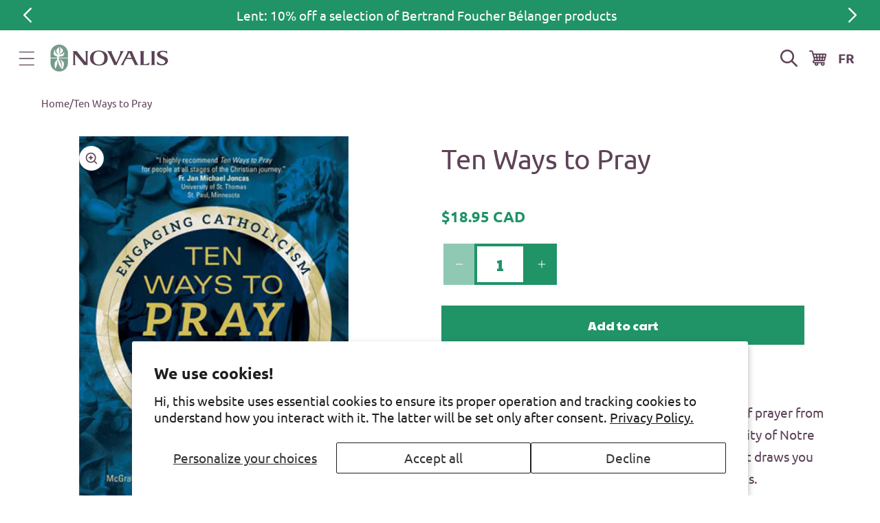

--- FILE ---
content_type: text/html; charset=utf-8
request_url: https://en.novalis.ca/products/ten-ways-to-pray
body_size: 33032
content:
<!doctype html>
<html class="js" lang="en">
  <head>
    <script type="application/vnd.locksmith+json" data-locksmith>{"version":"v254","locked":false,"initialized":true,"scope":"product","access_granted":true,"access_denied":false,"requires_customer":false,"manual_lock":false,"remote_lock":false,"has_timeout":false,"remote_rendered":null,"hide_resource":false,"hide_links_to_resource":false,"transparent":true,"locks":{"all":[],"opened":[]},"keys":[],"keys_signature":"8218fe3647610d3c4b6d383ce045d5f00c507e78a975e6a649a9d73d6994f8f5","state":{"template":"product","theme":128847183990,"product":"ten-ways-to-pray","collection":null,"page":null,"blog":null,"article":null,"app":null},"now":1769097764,"path":"\/products\/ten-ways-to-pray","locale_root_url":"\/","canonical_url":"https:\/\/en.novalis.ca\/products\/ten-ways-to-pray","customer_id":null,"customer_id_signature":"8218fe3647610d3c4b6d383ce045d5f00c507e78a975e6a649a9d73d6994f8f5","cart":null}</script><script data-locksmith>!function(){undefined;!function(){var s=window.Locksmith={},e=document.querySelector('script[type="application/vnd.locksmith+json"]'),n=e&&e.innerHTML;if(s.state={},s.util={},s.loading=!1,n)try{s.state=JSON.parse(n)}catch(d){}if(document.addEventListener&&document.querySelector){var o,a,i,t=[76,79,67,75,83,77,73,84,72,49,49],c=function(){a=t.slice(0)},l="style",r=function(e){e&&27!==e.keyCode&&"click"!==e.type||(document.removeEventListener("keydown",r),document.removeEventListener("click",r),o&&document.body.removeChild(o),o=null)};c(),document.addEventListener("keyup",function(e){if(e.keyCode===a[0]){if(clearTimeout(i),a.shift(),0<a.length)return void(i=setTimeout(c,1e3));c(),r(),(o=document.createElement("div"))[l].width="50%",o[l].maxWidth="1000px",o[l].height="85%",o[l].border="1px rgba(0, 0, 0, 0.2) solid",o[l].background="rgba(255, 255, 255, 0.99)",o[l].borderRadius="4px",o[l].position="fixed",o[l].top="50%",o[l].left="50%",o[l].transform="translateY(-50%) translateX(-50%)",o[l].boxShadow="0 2px 5px rgba(0, 0, 0, 0.3), 0 0 100vh 100vw rgba(0, 0, 0, 0.5)",o[l].zIndex="2147483645";var t=document.createElement("textarea");t.value=JSON.stringify(JSON.parse(n),null,2),t[l].border="none",t[l].display="block",t[l].boxSizing="border-box",t[l].width="100%",t[l].height="100%",t[l].background="transparent",t[l].padding="22px",t[l].fontFamily="monospace",t[l].fontSize="14px",t[l].color="#333",t[l].resize="none",t[l].outline="none",t.readOnly=!0,o.appendChild(t),document.body.appendChild(o),t.addEventListener("click",function(e){e.stopImmediatePropagation()}),t.select(),document.addEventListener("keydown",r),document.addEventListener("click",r)}})}s.isEmbedded=-1!==window.location.search.indexOf("_ab=0&_fd=0&_sc=1"),s.path=s.state.path||window.location.pathname,s.basePath=s.state.locale_root_url.concat("/apps/locksmith").replace(/^\/\//,"/"),s.reloading=!1,s.util.console=window.console||{log:function(){},error:function(){}},s.util.makeUrl=function(e,t){var n,o=s.basePath+e,a=[],i=s.cache();for(n in i)a.push(n+"="+encodeURIComponent(i[n]));for(n in t)a.push(n+"="+encodeURIComponent(t[n]));return s.state.customer_id&&(a.push("customer_id="+encodeURIComponent(s.state.customer_id)),a.push("customer_id_signature="+encodeURIComponent(s.state.customer_id_signature))),o+=(-1===o.indexOf("?")?"?":"&")+a.join("&")},s._initializeCallbacks=[],s.on=function(e,t){if("initialize"!==e)throw'Locksmith.on() currently only supports the "initialize" event';s._initializeCallbacks.push(t)},s.initializeSession=function(e){if(!s.isEmbedded){var t=!1,n=!0,o=!0;(e=e||{}).silent&&(o=n=!(t=!0)),s.ping({silent:t,spinner:n,reload:o,callback:function(){s._initializeCallbacks.forEach(function(e){e()})}})}},s.cache=function(e){var t={};try{var n=function a(e){return(document.cookie.match("(^|; )"+e+"=([^;]*)")||0)[2]};t=JSON.parse(decodeURIComponent(n("locksmith-params")||"{}"))}catch(d){}if(e){for(var o in e)t[o]=e[o];document.cookie="locksmith-params=; expires=Thu, 01 Jan 1970 00:00:00 GMT; path=/",document.cookie="locksmith-params="+encodeURIComponent(JSON.stringify(t))+"; path=/"}return t},s.cache.cart=s.state.cart,s.cache.cartLastSaved=null,s.params=s.cache(),s.util.reload=function(){s.reloading=!0;try{window.location.href=window.location.href.replace(/#.*/,"")}catch(d){s.util.console.error("Preferred reload method failed",d),window.location.reload()}},s.cache.saveCart=function(e){if(!s.cache.cart||s.cache.cart===s.cache.cartLastSaved)return e?e():null;var t=s.cache.cartLastSaved;s.cache.cartLastSaved=s.cache.cart,fetch("/cart/update.js",{method:"POST",headers:{"Content-Type":"application/json",Accept:"application/json"},body:JSON.stringify({attributes:{locksmith:s.cache.cart}})}).then(function(e){if(!e.ok)throw new Error("Cart update failed: "+e.status);return e.json()}).then(function(){e&&e()})["catch"](function(e){if(s.cache.cartLastSaved=t,!s.reloading)throw e})},s.util.spinnerHTML='<style>body{background:#FFF}@keyframes spin{from{transform:rotate(0deg)}to{transform:rotate(360deg)}}#loading{display:flex;width:100%;height:50vh;color:#777;align-items:center;justify-content:center}#loading .spinner{display:block;animation:spin 600ms linear infinite;position:relative;width:50px;height:50px}#loading .spinner-ring{stroke:currentColor;stroke-dasharray:100%;stroke-width:2px;stroke-linecap:round;fill:none}</style><div id="loading"><div class="spinner"><svg width="100%" height="100%"><svg preserveAspectRatio="xMinYMin"><circle class="spinner-ring" cx="50%" cy="50%" r="45%"></circle></svg></svg></div></div>',s.util.clobberBody=function(e){document.body.innerHTML=e},s.util.clobberDocument=function(e){e.responseText&&(e=e.responseText),document.documentElement&&document.removeChild(document.documentElement);var t=document.open("text/html","replace");t.writeln(e),t.close(),setTimeout(function(){var e=t.querySelector("[autofocus]");e&&e.focus()},100)},s.util.serializeForm=function(e){if(e&&"FORM"===e.nodeName){var t,n,o={};for(t=e.elements.length-1;0<=t;t-=1)if(""!==e.elements[t].name)switch(e.elements[t].nodeName){case"INPUT":switch(e.elements[t].type){default:case"text":case"hidden":case"password":case"button":case"reset":case"submit":o[e.elements[t].name]=e.elements[t].value;break;case"checkbox":case"radio":e.elements[t].checked&&(o[e.elements[t].name]=e.elements[t].value);break;case"file":}break;case"TEXTAREA":o[e.elements[t].name]=e.elements[t].value;break;case"SELECT":switch(e.elements[t].type){case"select-one":o[e.elements[t].name]=e.elements[t].value;break;case"select-multiple":for(n=e.elements[t].options.length-1;0<=n;n-=1)e.elements[t].options[n].selected&&(o[e.elements[t].name]=e.elements[t].options[n].value)}break;case"BUTTON":switch(e.elements[t].type){case"reset":case"submit":case"button":o[e.elements[t].name]=e.elements[t].value}}return o}},s.util.on=function(e,i,s,t){t=t||document;var c="locksmith-"+e+i,n=function(e){var t=e.target,n=e.target.parentElement,o=t&&t.className&&(t.className.baseVal||t.className)||"",a=n&&n.className&&(n.className.baseVal||n.className)||"";("string"==typeof o&&-1!==o.split(/\s+/).indexOf(i)||"string"==typeof a&&-1!==a.split(/\s+/).indexOf(i))&&!e[c]&&(e[c]=!0,s(e))};t.attachEvent?t.attachEvent(e,n):t.addEventListener(e,n,!1)},s.util.enableActions=function(e){s.util.on("click","locksmith-action",function(e){e.preventDefault();var t=e.target;t.dataset.confirmWith&&!confirm(t.dataset.confirmWith)||(t.disabled=!0,t.innerText=t.dataset.disableWith,s.post("/action",t.dataset.locksmithParams,{spinner:!1,type:"text",success:function(e){(e=JSON.parse(e.responseText)).message&&alert(e.message),s.util.reload()}}))},e)},s.util.inject=function(e,t){var n=["data","locksmith","append"];if(-1!==t.indexOf(n.join("-"))){var o=document.createElement("div");o.innerHTML=t,e.appendChild(o)}else e.innerHTML=t;var a,i,s=e.querySelectorAll("script");for(i=0;i<s.length;++i){a=s[i];var c=document.createElement("script");if(a.type&&(c.type=a.type),a.src)c.src=a.src;else{var l=document.createTextNode(a.innerHTML);c.appendChild(l)}e.appendChild(c)}var r=e.querySelector("[autofocus]");r&&r.focus()},s.post=function(e,t,n){!1!==(n=n||{}).spinner&&s.util.clobberBody(s.util.spinnerHTML);var o={};n.container===document?(o.layout=1,n.success=function(e){s.util.clobberDocument(e)}):n.container&&(o.layout=0,n.success=function(e){var t=document.getElementById(n.container);s.util.inject(t,e),t.id===t.firstChild.id&&t.parentElement.replaceChild(t.firstChild,t)}),n.form_type&&(t.form_type=n.form_type),n.include_layout_classes!==undefined&&(t.include_layout_classes=n.include_layout_classes),n.lock_id!==undefined&&(t.lock_id=n.lock_id),s.loading=!0;var a=s.util.makeUrl(e,o),i="json"===n.type||"text"===n.type;fetch(a,{method:"POST",headers:{"Content-Type":"application/json",Accept:i?"application/json":"text/html"},body:JSON.stringify(t)}).then(function(e){if(!e.ok)throw new Error("Request failed: "+e.status);return e.text()}).then(function(e){var t=n.success||s.util.clobberDocument;t(i?{responseText:e}:e)})["catch"](function(e){if(!s.reloading)if("dashboard.weglot.com"!==window.location.host){if(!n.silent)throw alert("Something went wrong! Please refresh and try again."),e;console.error(e)}else console.error(e)})["finally"](function(){s.loading=!1})},s.postResource=function(e,t){e.path=s.path,e.search=window.location.search,e.state=s.state,e.passcode&&(e.passcode=e.passcode.trim()),e.email&&(e.email=e.email.trim()),e.state.cart=s.cache.cart,e.locksmith_json=s.jsonTag,e.locksmith_json_signature=s.jsonTagSignature,s.post("/resource",e,t)},s.ping=function(e){if(!s.isEmbedded){e=e||{};var t=function(){e.reload?s.util.reload():"function"==typeof e.callback&&e.callback()};s.post("/ping",{path:s.path,search:window.location.search,state:s.state},{spinner:!!e.spinner,silent:"undefined"==typeof e.silent||e.silent,type:"text",success:function(e){e&&e.responseText?((e=JSON.parse(e.responseText)).messages&&0<e.messages.length&&s.showMessages(e.messages),e.cart&&s.cache.cart!==e.cart?(s.cache.cart=e.cart,s.cache.saveCart(function(){t(),e.cart&&e.cart.match(/^.+:/)&&s.util.reload()})):t()):console.error("[Locksmith] Invalid result in ping callback:",e)}})}},s.timeoutMonitor=function(){var e=s.cache.cart;s.ping({callback:function(){e!==s.cache.cart||setTimeout(function(){s.timeoutMonitor()},6e4)}})},s.showMessages=function(e){var t=document.createElement("div");t.style.position="fixed",t.style.left=0,t.style.right=0,t.style.bottom="-50px",t.style.opacity=0,t.style.background="#191919",t.style.color="#ddd",t.style.transition="bottom 0.2s, opacity 0.2s",t.style.zIndex=999999,t.innerHTML="        <style>          .locksmith-ab .locksmith-b { display: none; }          .locksmith-ab.toggled .locksmith-b { display: flex; }          .locksmith-ab.toggled .locksmith-a { display: none; }          .locksmith-flex { display: flex; flex-wrap: wrap; justify-content: space-between; align-items: center; padding: 10px 20px; }          .locksmith-message + .locksmith-message { border-top: 1px #555 solid; }          .locksmith-message a { color: inherit; font-weight: bold; }          .locksmith-message a:hover { color: inherit; opacity: 0.8; }          a.locksmith-ab-toggle { font-weight: inherit; text-decoration: underline; }          .locksmith-text { flex-grow: 1; }          .locksmith-cta { flex-grow: 0; text-align: right; }          .locksmith-cta button { transform: scale(0.8); transform-origin: left; }          .locksmith-cta > * { display: block; }          .locksmith-cta > * + * { margin-top: 10px; }          .locksmith-message a.locksmith-close { flex-grow: 0; text-decoration: none; margin-left: 15px; font-size: 30px; font-family: monospace; display: block; padding: 2px 10px; }                    @media screen and (max-width: 600px) {            .locksmith-wide-only { display: none !important; }            .locksmith-flex { padding: 0 15px; }            .locksmith-flex > * { margin-top: 5px; margin-bottom: 5px; }            .locksmith-cta { text-align: left; }          }                    @media screen and (min-width: 601px) {            .locksmith-narrow-only { display: none !important; }          }        </style>      "+e.map(function(e){return'<div class="locksmith-message">'+e+"</div>"}).join(""),document.body.appendChild(t),document.body.style.position="relative",document.body.parentElement.style.paddingBottom=t.offsetHeight+"px",setTimeout(function(){t.style.bottom=0,t.style.opacity=1},50),s.util.on("click","locksmith-ab-toggle",function(e){e.preventDefault();for(var t=e.target.parentElement;-1===t.className.split(" ").indexOf("locksmith-ab");)t=t.parentElement;-1!==t.className.split(" ").indexOf("toggled")?t.className=t.className.replace("toggled",""):t.className=t.className+" toggled"}),s.util.enableActions(t)}}()}();</script>
      <script data-locksmith>Locksmith.cache.cart=null</script>

  <script data-locksmith>Locksmith.jsonTag="{\"version\":\"v254\",\"locked\":false,\"initialized\":true,\"scope\":\"product\",\"access_granted\":true,\"access_denied\":false,\"requires_customer\":false,\"manual_lock\":false,\"remote_lock\":false,\"has_timeout\":false,\"remote_rendered\":null,\"hide_resource\":false,\"hide_links_to_resource\":false,\"transparent\":true,\"locks\":{\"all\":[],\"opened\":[]},\"keys\":[],\"keys_signature\":\"8218fe3647610d3c4b6d383ce045d5f00c507e78a975e6a649a9d73d6994f8f5\",\"state\":{\"template\":\"product\",\"theme\":128847183990,\"product\":\"ten-ways-to-pray\",\"collection\":null,\"page\":null,\"blog\":null,\"article\":null,\"app\":null},\"now\":1769097764,\"path\":\"\\\/products\\\/ten-ways-to-pray\",\"locale_root_url\":\"\\\/\",\"canonical_url\":\"https:\\\/\\\/en.novalis.ca\\\/products\\\/ten-ways-to-pray\",\"customer_id\":null,\"customer_id_signature\":\"8218fe3647610d3c4b6d383ce045d5f00c507e78a975e6a649a9d73d6994f8f5\",\"cart\":null}";Locksmith.jsonTagSignature="2d274d1b0c20e3db8b5a106687be9edbe4830baabc0ba96e8418242e6f8aef0f"</script>
    <meta charset="utf-8">
    <meta http-equiv="X-UA-Compatible" content="IE=edge">
    <meta name="viewport" content="width=device-width,initial-scale=1">
    <meta name="google-site-verification" content="astX4HvLljOZ0iQe9vQ01xNYD3xVs69-yvZncsBjCgA">
    <meta name="theme-color" content="">
    <link rel="canonical" href="https://en.novalis.ca/products/ten-ways-to-pray"><link rel="icon" type="image/png" href="//en.novalis.ca/cdn/shop/files/favicon.png?crop=center&height=32&v=1685975871&width=32"><link rel="preconnect" href="https://fonts.shopifycdn.com" crossorigin><title>
      Ten Ways to Pray
 &ndash; en-novalis</title>

    
<meta name="description" content="Carolyn Pirtle This practical introduction to ten traditional forms of prayer from the McGrath Institute for Church Life at the University of Notre Dame will help you develop a richer spiritual life that draws you closer to the triune God and the communion of saints.">


    

<meta property="og:site_name" content="en-novalis">
<meta property="og:url" content="https://en.novalis.ca/products/ten-ways-to-pray"><meta property="og:title" content="Ten Ways to Pray">
<meta property="og:type" content="product">
<meta property="og:description" content="Carolyn Pirtle This practical introduction to ten traditional forms of prayer from the McGrath Institute for Church Life at the University of Notre Dame will help you develop a richer spiritual life that draws you closer to the triune God and the communion of saints.">
<meta property="og:image" content="http://en.novalis.ca/cdn/shop/products/Ten_Way_to_Pray_Web.jpg?v=1617888705">
<meta property="og:image:secure_url" content="https://en.novalis.ca/cdn/shop/products/Ten_Way_to_Pray_Web.jpg?v=1617888705">
<meta property="og:image:width" content="684">
  <meta property="og:image:height" content="896"><meta property="og:price:amount" content="18.95">
<meta property="og:price:currency" content="CAD">
<meta name="twitter:card" content="summary_large_image"><meta name="twitter:title" content="Ten Ways to Pray">
<meta name="twitter:description" content="Carolyn Pirtle This practical introduction to ten traditional forms of prayer from the McGrath Institute for Church Life at the University of Notre Dame will help you develop a richer spiritual life that draws you closer to the triune God and the communion of saints.">


    <script src="//en.novalis.ca/cdn/shop/t/11/assets/constants.js?v=132983761750457495441729690036" defer="defer"></script>
    <script src="//en.novalis.ca/cdn/shop/t/11/assets/pubsub.js?v=158357773527763999511729690036" defer="defer"></script>
    <script src="//en.novalis.ca/cdn/shop/t/11/assets/global.js?v=46492653048687582051737735101" defer="defer"></script>
    <script src="//en.novalis.ca/cdn/shop/t/11/assets/details-disclosure.js?v=13653116266235556501729690035" defer="defer"></script>
    <script src="//en.novalis.ca/cdn/shop/t/11/assets/details-modal.js?v=25581673532751508451729690035" defer="defer"></script>
    <script src="//en.novalis.ca/cdn/shop/t/11/assets/search-form.js?v=133129549252120666541729690036" defer="defer"></script><script src="//en.novalis.ca/cdn/shop/t/11/assets/animations.js?v=88693664871331136111729690035" defer="defer"></script><script>window.performance && window.performance.mark && window.performance.mark('shopify.content_for_header.start');</script><meta id="shopify-digital-wallet" name="shopify-digital-wallet" content="/10758404/digital_wallets/dialog">
<meta name="shopify-checkout-api-token" content="3bbbdce06adca597f23ce52e68051068">
<link rel="alternate" type="application/json+oembed" href="https://en.novalis.ca/products/ten-ways-to-pray.oembed">
<script async="async" src="/checkouts/internal/preloads.js?locale=en-CA"></script>
<link rel="preconnect" href="https://shop.app" crossorigin="anonymous">
<script async="async" src="https://shop.app/checkouts/internal/preloads.js?locale=en-CA&shop_id=10758404" crossorigin="anonymous"></script>
<script id="apple-pay-shop-capabilities" type="application/json">{"shopId":10758404,"countryCode":"CA","currencyCode":"CAD","merchantCapabilities":["supports3DS"],"merchantId":"gid:\/\/shopify\/Shop\/10758404","merchantName":"en-novalis","requiredBillingContactFields":["postalAddress","email","phone"],"requiredShippingContactFields":["postalAddress","email","phone"],"shippingType":"shipping","supportedNetworks":["visa","masterCard","amex","discover","interac","jcb"],"total":{"type":"pending","label":"en-novalis","amount":"1.00"},"shopifyPaymentsEnabled":true,"supportsSubscriptions":true}</script>
<script id="shopify-features" type="application/json">{"accessToken":"3bbbdce06adca597f23ce52e68051068","betas":["rich-media-storefront-analytics"],"domain":"en.novalis.ca","predictiveSearch":true,"shopId":10758404,"locale":"en"}</script>
<script>var Shopify = Shopify || {};
Shopify.shop = "en-novalis.myshopify.com";
Shopify.locale = "en";
Shopify.currency = {"active":"CAD","rate":"1.0"};
Shopify.country = "CA";
Shopify.theme = {"name":"shopify-main-theme\/new-novalis-en-prod","id":128847183990,"schema_name":"Dawn","schema_version":"15.1.0","theme_store_id":null,"role":"main"};
Shopify.theme.handle = "null";
Shopify.theme.style = {"id":null,"handle":null};
Shopify.cdnHost = "en.novalis.ca/cdn";
Shopify.routes = Shopify.routes || {};
Shopify.routes.root = "/";</script>
<script type="module">!function(o){(o.Shopify=o.Shopify||{}).modules=!0}(window);</script>
<script>!function(o){function n(){var o=[];function n(){o.push(Array.prototype.slice.apply(arguments))}return n.q=o,n}var t=o.Shopify=o.Shopify||{};t.loadFeatures=n(),t.autoloadFeatures=n()}(window);</script>
<script>
  window.ShopifyPay = window.ShopifyPay || {};
  window.ShopifyPay.apiHost = "shop.app\/pay";
  window.ShopifyPay.redirectState = null;
</script>
<script id="shop-js-analytics" type="application/json">{"pageType":"product"}</script>
<script defer="defer" async type="module" src="//en.novalis.ca/cdn/shopifycloud/shop-js/modules/v2/client.init-shop-cart-sync_BT-GjEfc.en.esm.js"></script>
<script defer="defer" async type="module" src="//en.novalis.ca/cdn/shopifycloud/shop-js/modules/v2/chunk.common_D58fp_Oc.esm.js"></script>
<script defer="defer" async type="module" src="//en.novalis.ca/cdn/shopifycloud/shop-js/modules/v2/chunk.modal_xMitdFEc.esm.js"></script>
<script type="module">
  await import("//en.novalis.ca/cdn/shopifycloud/shop-js/modules/v2/client.init-shop-cart-sync_BT-GjEfc.en.esm.js");
await import("//en.novalis.ca/cdn/shopifycloud/shop-js/modules/v2/chunk.common_D58fp_Oc.esm.js");
await import("//en.novalis.ca/cdn/shopifycloud/shop-js/modules/v2/chunk.modal_xMitdFEc.esm.js");

  window.Shopify.SignInWithShop?.initShopCartSync?.({"fedCMEnabled":true,"windoidEnabled":true});

</script>
<script>
  window.Shopify = window.Shopify || {};
  if (!window.Shopify.featureAssets) window.Shopify.featureAssets = {};
  window.Shopify.featureAssets['shop-js'] = {"shop-cart-sync":["modules/v2/client.shop-cart-sync_DZOKe7Ll.en.esm.js","modules/v2/chunk.common_D58fp_Oc.esm.js","modules/v2/chunk.modal_xMitdFEc.esm.js"],"init-fed-cm":["modules/v2/client.init-fed-cm_B6oLuCjv.en.esm.js","modules/v2/chunk.common_D58fp_Oc.esm.js","modules/v2/chunk.modal_xMitdFEc.esm.js"],"shop-cash-offers":["modules/v2/client.shop-cash-offers_D2sdYoxE.en.esm.js","modules/v2/chunk.common_D58fp_Oc.esm.js","modules/v2/chunk.modal_xMitdFEc.esm.js"],"shop-login-button":["modules/v2/client.shop-login-button_QeVjl5Y3.en.esm.js","modules/v2/chunk.common_D58fp_Oc.esm.js","modules/v2/chunk.modal_xMitdFEc.esm.js"],"pay-button":["modules/v2/client.pay-button_DXTOsIq6.en.esm.js","modules/v2/chunk.common_D58fp_Oc.esm.js","modules/v2/chunk.modal_xMitdFEc.esm.js"],"shop-button":["modules/v2/client.shop-button_DQZHx9pm.en.esm.js","modules/v2/chunk.common_D58fp_Oc.esm.js","modules/v2/chunk.modal_xMitdFEc.esm.js"],"avatar":["modules/v2/client.avatar_BTnouDA3.en.esm.js"],"init-windoid":["modules/v2/client.init-windoid_CR1B-cfM.en.esm.js","modules/v2/chunk.common_D58fp_Oc.esm.js","modules/v2/chunk.modal_xMitdFEc.esm.js"],"init-shop-for-new-customer-accounts":["modules/v2/client.init-shop-for-new-customer-accounts_C_vY_xzh.en.esm.js","modules/v2/client.shop-login-button_QeVjl5Y3.en.esm.js","modules/v2/chunk.common_D58fp_Oc.esm.js","modules/v2/chunk.modal_xMitdFEc.esm.js"],"init-shop-email-lookup-coordinator":["modules/v2/client.init-shop-email-lookup-coordinator_BI7n9ZSv.en.esm.js","modules/v2/chunk.common_D58fp_Oc.esm.js","modules/v2/chunk.modal_xMitdFEc.esm.js"],"init-shop-cart-sync":["modules/v2/client.init-shop-cart-sync_BT-GjEfc.en.esm.js","modules/v2/chunk.common_D58fp_Oc.esm.js","modules/v2/chunk.modal_xMitdFEc.esm.js"],"shop-toast-manager":["modules/v2/client.shop-toast-manager_DiYdP3xc.en.esm.js","modules/v2/chunk.common_D58fp_Oc.esm.js","modules/v2/chunk.modal_xMitdFEc.esm.js"],"init-customer-accounts":["modules/v2/client.init-customer-accounts_D9ZNqS-Q.en.esm.js","modules/v2/client.shop-login-button_QeVjl5Y3.en.esm.js","modules/v2/chunk.common_D58fp_Oc.esm.js","modules/v2/chunk.modal_xMitdFEc.esm.js"],"init-customer-accounts-sign-up":["modules/v2/client.init-customer-accounts-sign-up_iGw4briv.en.esm.js","modules/v2/client.shop-login-button_QeVjl5Y3.en.esm.js","modules/v2/chunk.common_D58fp_Oc.esm.js","modules/v2/chunk.modal_xMitdFEc.esm.js"],"shop-follow-button":["modules/v2/client.shop-follow-button_CqMgW2wH.en.esm.js","modules/v2/chunk.common_D58fp_Oc.esm.js","modules/v2/chunk.modal_xMitdFEc.esm.js"],"checkout-modal":["modules/v2/client.checkout-modal_xHeaAweL.en.esm.js","modules/v2/chunk.common_D58fp_Oc.esm.js","modules/v2/chunk.modal_xMitdFEc.esm.js"],"shop-login":["modules/v2/client.shop-login_D91U-Q7h.en.esm.js","modules/v2/chunk.common_D58fp_Oc.esm.js","modules/v2/chunk.modal_xMitdFEc.esm.js"],"lead-capture":["modules/v2/client.lead-capture_BJmE1dJe.en.esm.js","modules/v2/chunk.common_D58fp_Oc.esm.js","modules/v2/chunk.modal_xMitdFEc.esm.js"],"payment-terms":["modules/v2/client.payment-terms_Ci9AEqFq.en.esm.js","modules/v2/chunk.common_D58fp_Oc.esm.js","modules/v2/chunk.modal_xMitdFEc.esm.js"]};
</script>
<script>(function() {
  var isLoaded = false;
  function asyncLoad() {
    if (isLoaded) return;
    isLoaded = true;
    var urls = ["https:\/\/chimpstatic.com\/mcjs-connected\/js\/users\/fe6326fa08a8753e894b7356e\/64b3d1d9f49a749056e7094e2.js?shop=en-novalis.myshopify.com","\/\/cdn.shopify.com\/proxy\/1d2eb2523a5569be1242464418c81e3d8011f3a746cd187fdbec5ab5068cc4ac\/bayardcanada16559.activehosted.com\/js\/site-tracking.php?shop=en-novalis.myshopify.com\u0026sp-cache-control=cHVibGljLCBtYXgtYWdlPTkwMA","https:\/\/cdn-app.cart-bot.net\/public\/js\/append.js?shop=en-novalis.myshopify.com"];
    for (var i = 0; i < urls.length; i++) {
      var s = document.createElement('script');
      s.type = 'text/javascript';
      s.async = true;
      s.src = urls[i];
      var x = document.getElementsByTagName('script')[0];
      x.parentNode.insertBefore(s, x);
    }
  };
  if(window.attachEvent) {
    window.attachEvent('onload', asyncLoad);
  } else {
    window.addEventListener('load', asyncLoad, false);
  }
})();</script>
<script id="__st">var __st={"a":10758404,"offset":-18000,"reqid":"8ffb349e-32d7-4a82-a6e7-c45a11166758-1769097764","pageurl":"en.novalis.ca\/products\/ten-ways-to-pray","u":"5c76942071c8","p":"product","rtyp":"product","rid":6549707456630};</script>
<script>window.ShopifyPaypalV4VisibilityTracking = true;</script>
<script id="captcha-bootstrap">!function(){'use strict';const t='contact',e='account',n='new_comment',o=[[t,t],['blogs',n],['comments',n],[t,'customer']],c=[[e,'customer_login'],[e,'guest_login'],[e,'recover_customer_password'],[e,'create_customer']],r=t=>t.map((([t,e])=>`form[action*='/${t}']:not([data-nocaptcha='true']) input[name='form_type'][value='${e}']`)).join(','),a=t=>()=>t?[...document.querySelectorAll(t)].map((t=>t.form)):[];function s(){const t=[...o],e=r(t);return a(e)}const i='password',u='form_key',d=['recaptcha-v3-token','g-recaptcha-response','h-captcha-response',i],f=()=>{try{return window.sessionStorage}catch{return}},m='__shopify_v',_=t=>t.elements[u];function p(t,e,n=!1){try{const o=window.sessionStorage,c=JSON.parse(o.getItem(e)),{data:r}=function(t){const{data:e,action:n}=t;return t[m]||n?{data:e,action:n}:{data:t,action:n}}(c);for(const[e,n]of Object.entries(r))t.elements[e]&&(t.elements[e].value=n);n&&o.removeItem(e)}catch(o){console.error('form repopulation failed',{error:o})}}const l='form_type',E='cptcha';function T(t){t.dataset[E]=!0}const w=window,h=w.document,L='Shopify',v='ce_forms',y='captcha';let A=!1;((t,e)=>{const n=(g='f06e6c50-85a8-45c8-87d0-21a2b65856fe',I='https://cdn.shopify.com/shopifycloud/storefront-forms-hcaptcha/ce_storefront_forms_captcha_hcaptcha.v1.5.2.iife.js',D={infoText:'Protected by hCaptcha',privacyText:'Privacy',termsText:'Terms'},(t,e,n)=>{const o=w[L][v],c=o.bindForm;if(c)return c(t,g,e,D).then(n);var r;o.q.push([[t,g,e,D],n]),r=I,A||(h.body.append(Object.assign(h.createElement('script'),{id:'captcha-provider',async:!0,src:r})),A=!0)});var g,I,D;w[L]=w[L]||{},w[L][v]=w[L][v]||{},w[L][v].q=[],w[L][y]=w[L][y]||{},w[L][y].protect=function(t,e){n(t,void 0,e),T(t)},Object.freeze(w[L][y]),function(t,e,n,w,h,L){const[v,y,A,g]=function(t,e,n){const i=e?o:[],u=t?c:[],d=[...i,...u],f=r(d),m=r(i),_=r(d.filter((([t,e])=>n.includes(e))));return[a(f),a(m),a(_),s()]}(w,h,L),I=t=>{const e=t.target;return e instanceof HTMLFormElement?e:e&&e.form},D=t=>v().includes(t);t.addEventListener('submit',(t=>{const e=I(t);if(!e)return;const n=D(e)&&!e.dataset.hcaptchaBound&&!e.dataset.recaptchaBound,o=_(e),c=g().includes(e)&&(!o||!o.value);(n||c)&&t.preventDefault(),c&&!n&&(function(t){try{if(!f())return;!function(t){const e=f();if(!e)return;const n=_(t);if(!n)return;const o=n.value;o&&e.removeItem(o)}(t);const e=Array.from(Array(32),(()=>Math.random().toString(36)[2])).join('');!function(t,e){_(t)||t.append(Object.assign(document.createElement('input'),{type:'hidden',name:u})),t.elements[u].value=e}(t,e),function(t,e){const n=f();if(!n)return;const o=[...t.querySelectorAll(`input[type='${i}']`)].map((({name:t})=>t)),c=[...d,...o],r={};for(const[a,s]of new FormData(t).entries())c.includes(a)||(r[a]=s);n.setItem(e,JSON.stringify({[m]:1,action:t.action,data:r}))}(t,e)}catch(e){console.error('failed to persist form',e)}}(e),e.submit())}));const S=(t,e)=>{t&&!t.dataset[E]&&(n(t,e.some((e=>e===t))),T(t))};for(const o of['focusin','change'])t.addEventListener(o,(t=>{const e=I(t);D(e)&&S(e,y())}));const B=e.get('form_key'),M=e.get(l),P=B&&M;t.addEventListener('DOMContentLoaded',(()=>{const t=y();if(P)for(const e of t)e.elements[l].value===M&&p(e,B);[...new Set([...A(),...v().filter((t=>'true'===t.dataset.shopifyCaptcha))])].forEach((e=>S(e,t)))}))}(h,new URLSearchParams(w.location.search),n,t,e,['guest_login'])})(!0,!0)}();</script>
<script integrity="sha256-4kQ18oKyAcykRKYeNunJcIwy7WH5gtpwJnB7kiuLZ1E=" data-source-attribution="shopify.loadfeatures" defer="defer" src="//en.novalis.ca/cdn/shopifycloud/storefront/assets/storefront/load_feature-a0a9edcb.js" crossorigin="anonymous"></script>
<script crossorigin="anonymous" defer="defer" src="//en.novalis.ca/cdn/shopifycloud/storefront/assets/shopify_pay/storefront-65b4c6d7.js?v=20250812"></script>
<script data-source-attribution="shopify.dynamic_checkout.dynamic.init">var Shopify=Shopify||{};Shopify.PaymentButton=Shopify.PaymentButton||{isStorefrontPortableWallets:!0,init:function(){window.Shopify.PaymentButton.init=function(){};var t=document.createElement("script");t.src="https://en.novalis.ca/cdn/shopifycloud/portable-wallets/latest/portable-wallets.en.js",t.type="module",document.head.appendChild(t)}};
</script>
<script data-source-attribution="shopify.dynamic_checkout.buyer_consent">
  function portableWalletsHideBuyerConsent(e){var t=document.getElementById("shopify-buyer-consent"),n=document.getElementById("shopify-subscription-policy-button");t&&n&&(t.classList.add("hidden"),t.setAttribute("aria-hidden","true"),n.removeEventListener("click",e))}function portableWalletsShowBuyerConsent(e){var t=document.getElementById("shopify-buyer-consent"),n=document.getElementById("shopify-subscription-policy-button");t&&n&&(t.classList.remove("hidden"),t.removeAttribute("aria-hidden"),n.addEventListener("click",e))}window.Shopify?.PaymentButton&&(window.Shopify.PaymentButton.hideBuyerConsent=portableWalletsHideBuyerConsent,window.Shopify.PaymentButton.showBuyerConsent=portableWalletsShowBuyerConsent);
</script>
<script data-source-attribution="shopify.dynamic_checkout.cart.bootstrap">document.addEventListener("DOMContentLoaded",(function(){function t(){return document.querySelector("shopify-accelerated-checkout-cart, shopify-accelerated-checkout")}if(t())Shopify.PaymentButton.init();else{new MutationObserver((function(e,n){t()&&(Shopify.PaymentButton.init(),n.disconnect())})).observe(document.body,{childList:!0,subtree:!0})}}));
</script>
<script id='scb4127' type='text/javascript' async='' src='https://en.novalis.ca/cdn/shopifycloud/privacy-banner/storefront-banner.js'></script><link id="shopify-accelerated-checkout-styles" rel="stylesheet" media="screen" href="https://en.novalis.ca/cdn/shopifycloud/portable-wallets/latest/accelerated-checkout-backwards-compat.css" crossorigin="anonymous">
<style id="shopify-accelerated-checkout-cart">
        #shopify-buyer-consent {
  margin-top: 1em;
  display: inline-block;
  width: 100%;
}

#shopify-buyer-consent.hidden {
  display: none;
}

#shopify-subscription-policy-button {
  background: none;
  border: none;
  padding: 0;
  text-decoration: underline;
  font-size: inherit;
  cursor: pointer;
}

#shopify-subscription-policy-button::before {
  box-shadow: none;
}

      </style>
<script id="sections-script" data-sections="header" defer="defer" src="//en.novalis.ca/cdn/shop/t/11/compiled_assets/scripts.js?v=3869"></script>
<script>window.performance && window.performance.mark && window.performance.mark('shopify.content_for_header.end');</script>


    <style data-shopify>
      @font-face {
  font-family: Ubuntu;
  font-weight: 400;
  font-style: normal;
  font-display: swap;
  src: url("//en.novalis.ca/cdn/fonts/ubuntu/ubuntu_n4.2c466c9d72970fbeeea5774a5658b256f03b28fd.woff2") format("woff2"),
       url("//en.novalis.ca/cdn/fonts/ubuntu/ubuntu_n4.7d58d3bbaa6e4145f1df3f31b336b0f96f56885c.woff") format("woff");
}

      @font-face {
  font-family: Ubuntu;
  font-weight: 700;
  font-style: normal;
  font-display: swap;
  src: url("//en.novalis.ca/cdn/fonts/ubuntu/ubuntu_n7.4a6a6a4bfdf210d52361d51ed5ba695d22312936.woff2") format("woff2"),
       url("//en.novalis.ca/cdn/fonts/ubuntu/ubuntu_n7.fa4aeac3536c478d3ad5cc842b960c40fcfddac6.woff") format("woff");
}

      @font-face {
  font-family: Ubuntu;
  font-weight: 500;
  font-style: normal;
  font-display: swap;
  src: url("//en.novalis.ca/cdn/fonts/ubuntu/ubuntu_n5.73a0122c625a1bf38a89e87e3b93ee3e9afb5645.woff2") format("woff2"),
       url("//en.novalis.ca/cdn/fonts/ubuntu/ubuntu_n5.5c082d0da48d9f31b297753ec73533fd4e8c1946.woff") format("woff");
}

      @font-face {
  font-family: Ubuntu;
  font-weight: 400;
  font-style: italic;
  font-display: swap;
  src: url("//en.novalis.ca/cdn/fonts/ubuntu/ubuntu_i4.e583bb209b0be46b8bdac75f5d80113af7f36c94.woff2") format("woff2"),
       url("//en.novalis.ca/cdn/fonts/ubuntu/ubuntu_i4.d7a0a3b4fccf4ef458e998326e91421401b23b79.woff") format("woff");
}

      @font-face {
  font-family: Ubuntu;
  font-weight: 700;
  font-style: italic;
  font-display: swap;
  src: url("//en.novalis.ca/cdn/fonts/ubuntu/ubuntu_i7.737f77bbb44c144d52150838348be2537a57490f.woff2") format("woff2"),
       url("//en.novalis.ca/cdn/fonts/ubuntu/ubuntu_i7.55fd28057e8c2d7cc06dd78c018208f4caeab515.woff") format("woff");
}

      @font-face {
  font-family: Ubuntu;
  font-weight: 700;
  font-style: normal;
  font-display: swap;
  src: url("//en.novalis.ca/cdn/fonts/ubuntu/ubuntu_n7.4a6a6a4bfdf210d52361d51ed5ba695d22312936.woff2") format("woff2"),
       url("//en.novalis.ca/cdn/fonts/ubuntu/ubuntu_n7.fa4aeac3536c478d3ad5cc842b960c40fcfddac6.woff") format("woff");
}


      
        :root,
        .color-scheme-1 {
          --color-background: 255,255,255;
        
          --gradient-background: #ffffff;
        

        

        --color-foreground: 94,67,88;
        --color-background-contrast: 191,191,191;
        --color-shadow: 18,18,18;
        --color-button: 32,147,103;
        --color-button-text: 255,255,255;
        --color-secondary-button: 255,255,255;
        --color-secondary-button-text: 32,147,103;
        --color-link: 32,147,103;
        --color-badge-foreground: 94,67,88;
        --color-badge-background: 255,255,255;
        --color-badge-border: 94,67,88;
        --payment-terms-background-color: rgb(255 255 255);
      }
      
        
        .color-scheme-2 {
          --color-background: 235,246,243;
        
          --gradient-background: #ebf6f3;
        

        

        --color-foreground: 94,67,88;
        --color-background-contrast: 147,206,190;
        --color-shadow: 18,18,18;
        --color-button: 32,147,103;
        --color-button-text: 255,255,255;
        --color-secondary-button: 235,246,243;
        --color-secondary-button-text: 32,147,103;
        --color-link: 32,147,103;
        --color-badge-foreground: 94,67,88;
        --color-badge-background: 235,246,243;
        --color-badge-border: 94,67,88;
        --payment-terms-background-color: rgb(235 246 243);
      }
      
        
        .color-scheme-3 {
          --color-background: 32,147,103;
        
          --gradient-background: #209367;
        

        

        --color-foreground: 255,255,255;
        --color-background-contrast: 9,42,30;
        --color-shadow: 18,18,18;
        --color-button: 32,147,103;
        --color-button-text: 255,255,255;
        --color-secondary-button: 32,147,103;
        --color-secondary-button-text: 32,147,103;
        --color-link: 32,147,103;
        --color-badge-foreground: 255,255,255;
        --color-badge-background: 32,147,103;
        --color-badge-border: 255,255,255;
        --payment-terms-background-color: rgb(32 147 103);
      }
      
        
        .color-scheme-4 {
          --color-background: 94,67,88;
        
          --gradient-background: #5e4358;
        

        

        --color-foreground: 255,255,255;
        --color-background-contrast: 20,14,18;
        --color-shadow: 18,18,18;
        --color-button: 255,255,255;
        --color-button-text: 32,147,103;
        --color-secondary-button: 94,67,88;
        --color-secondary-button-text: 255,255,255;
        --color-link: 255,255,255;
        --color-badge-foreground: 255,255,255;
        --color-badge-background: 94,67,88;
        --color-badge-border: 255,255,255;
        --payment-terms-background-color: rgb(94 67 88);
      }
      
        
        .color-scheme-5 {
          --color-background: 215,235,227;
        
          --gradient-background: #d7ebe3;
        

        

        --color-foreground: 94,67,88;
        --color-background-contrast: 130,192,167;
        --color-shadow: 18,18,18;
        --color-button: 32,147,103;
        --color-button-text: 255,255,255;
        --color-secondary-button: 215,235,227;
        --color-secondary-button-text: 32,147,103;
        --color-link: 32,147,103;
        --color-badge-foreground: 94,67,88;
        --color-badge-background: 215,235,227;
        --color-badge-border: 94,67,88;
        --payment-terms-background-color: rgb(215 235 227);
      }
      
        
        .color-scheme-ee1fb7ee-5960-4383-8b62-e899f5e74344 {
          --color-background: 217,205,215;
        
          --gradient-background: #d9cdd7;
        

        

        --color-foreground: 94,67,88;
        --color-background-contrast: 162,133,157;
        --color-shadow: 18,18,18;
        --color-button: 32,147,103;
        --color-button-text: 255,255,255;
        --color-secondary-button: 217,205,215;
        --color-secondary-button-text: 32,147,103;
        --color-link: 32,147,103;
        --color-badge-foreground: 94,67,88;
        --color-badge-background: 217,205,215;
        --color-badge-border: 94,67,88;
        --payment-terms-background-color: rgb(217 205 215);
      }
      

      body, .color-scheme-1, .color-scheme-2, .color-scheme-3, .color-scheme-4, .color-scheme-5, .color-scheme-ee1fb7ee-5960-4383-8b62-e899f5e74344 {
        color: rgba(var(--color-foreground), 1);
        background-color: rgb(var(--color-background));
      }

      :root {
        --font-body-family: Ubuntu, sans-serif;
        --font-body-style: normal;
        --font-body-weight: 400;
        --font-body-weight-bold: 700;

        --font-heading-family: Ubuntu, sans-serif;
        --font-heading-style: normal;
        --font-heading-weight: 700;

        --font-body-scale: 1.2;
        --font-heading-scale: 0.8333333333333334;

        --media-padding: px;
        --media-border-opacity: 0.05;
        --media-border-width: 1px;
        --media-radius: 0px;
        --media-shadow-opacity: 0.0;
        --media-shadow-horizontal-offset: 0px;
        --media-shadow-vertical-offset: 4px;
        --media-shadow-blur-radius: 5px;
        --media-shadow-visible: 0;

        --page-width: 120rem;
        --page-width-margin: 0rem;

        --product-card-image-padding: 0.0rem;
        --product-card-corner-radius: 0.0rem;
        --product-card-text-alignment: left;
        --product-card-border-width: 0.0rem;
        --product-card-border-opacity: 0.1;
        --product-card-shadow-opacity: 0.0;
        --product-card-shadow-visible: 0;
        --product-card-shadow-horizontal-offset: 0.0rem;
        --product-card-shadow-vertical-offset: 0.4rem;
        --product-card-shadow-blur-radius: 0.5rem;

        --collection-card-image-padding: 0.0rem;
        --collection-card-corner-radius: 0.0rem;
        --collection-card-text-alignment: left;
        --collection-card-border-width: 0.0rem;
        --collection-card-border-opacity: 0.1;
        --collection-card-shadow-opacity: 0.0;
        --collection-card-shadow-visible: 0;
        --collection-card-shadow-horizontal-offset: 0.0rem;
        --collection-card-shadow-vertical-offset: 0.4rem;
        --collection-card-shadow-blur-radius: 0.5rem;

        --blog-card-image-padding: 0.0rem;
        --blog-card-corner-radius: 0.0rem;
        --blog-card-text-alignment: left;
        --blog-card-border-width: 0.0rem;
        --blog-card-border-opacity: 0.1;
        --blog-card-shadow-opacity: 0.0;
        --blog-card-shadow-visible: 0;
        --blog-card-shadow-horizontal-offset: 0.0rem;
        --blog-card-shadow-vertical-offset: 0.4rem;
        --blog-card-shadow-blur-radius: 0.5rem;

        --badge-corner-radius: 0.0rem;

        --popup-border-width: 0px;
        --popup-border-opacity: 0.1;
        --popup-corner-radius: 0px;
        --popup-shadow-opacity: 0.05;
        --popup-shadow-horizontal-offset: 0px;
        --popup-shadow-vertical-offset: 4px;
        --popup-shadow-blur-radius: 5px;

        --drawer-border-width: 1px;
        --drawer-border-opacity: 0.1;
        --drawer-shadow-opacity: 0.0;
        --drawer-shadow-horizontal-offset: 0px;
        --drawer-shadow-vertical-offset: 4px;
        --drawer-shadow-blur-radius: 5px;

        --spacing-sections-desktop: 0px;
        --spacing-sections-mobile: 0px;

        --grid-desktop-vertical-spacing: 40px;
        --grid-desktop-horizontal-spacing: 40px;
        --grid-mobile-vertical-spacing: 20px;
        --grid-mobile-horizontal-spacing: 20px;

        --text-boxes-border-opacity: 0.1;
        --text-boxes-border-width: 0px;
        --text-boxes-radius: 0px;
        --text-boxes-shadow-opacity: 0.0;
        --text-boxes-shadow-visible: 0;
        --text-boxes-shadow-horizontal-offset: 0px;
        --text-boxes-shadow-vertical-offset: 4px;
        --text-boxes-shadow-blur-radius: 5px;

        --buttons-radius: 0px;
        --buttons-radius-outset: 0px;
        --buttons-border-width: 4px;
        --buttons-border-opacity: 1.0;
        --buttons-shadow-opacity: 0.0;
        --buttons-shadow-visible: 0;
        --buttons-shadow-horizontal-offset: 0px;
        --buttons-shadow-vertical-offset: 4px;
        --buttons-shadow-blur-radius: 5px;
        --buttons-border-offset: 0px;

        --inputs-radius: 0px;
        --inputs-border-width: 3px;
        --inputs-border-opacity: 0.55;
        --inputs-shadow-opacity: 0.0;
        --inputs-shadow-horizontal-offset: 0px;
        --inputs-margin-offset: 0px;
        --inputs-shadow-vertical-offset: 4px;
        --inputs-shadow-blur-radius: 5px;
        --inputs-radius-outset: 0px;

        --variant-pills-radius: 0px;
        --variant-pills-border-width: 1px;
        --variant-pills-border-opacity: 0.55;
        --variant-pills-shadow-opacity: 0.0;
        --variant-pills-shadow-horizontal-offset: 0px;
        --variant-pills-shadow-vertical-offset: 4px;
        --variant-pills-shadow-blur-radius: 5px;
      }

      *,
      *::before,
      *::after {
        box-sizing: inherit;
      }

      html {
        box-sizing: border-box;
        font-size: calc(var(--font-body-scale) * 62.5%);
        height: 100%;
      }

      body {
        display: grid;
        grid-template-rows: auto auto 1fr auto;
        grid-template-columns: 100%;
        min-height: 100%;
        margin: 0;
        font-size: 1.5rem;
        line-height: calc(1 + 0.8 / var(--font-body-scale));
        font-family: var(--font-body-family);
        font-style: var(--font-body-style);
        font-weight: var(--font-body-weight);
      }

      @media screen and (min-width: 750px) {
        body {
          font-size: 1.6rem;
        }
      }

      
      
.color-badge-10 {
          color: #FFFFFF !important;
          background-color: #634159 !important;
          border-color: #634159 !important;
        }
      
.color-badge-31 {
          color: #FFFFFF !important;
          background-color: #634159 !important;
          border-color: #634159 !important;
        }
      
.color-badge-32 {
          color: #FFFFFF !important;
          background-color: #634159 !important;
          border-color: #634159 !important;
        }
      
.color-badge-51 {
          color: #FFFFFF !important;
          background-color: #634159 !important;
          border-color: #634159 !important;
        }
      
.color-badge-on-sale {
          color: #FFFFFF !important;
          background-color: #008060 !important;
          border-color: #008060 !important;
        }
      
.color-badge-sold-out {
          color: #FFFFFF !important;
          background-color: #634159 !important;
          border-color: #634159 !important;
        }
      
    </style>

    <link href="//en.novalis.ca/cdn/shop/t/11/assets/base.css?v=91532896308496730671751634505" rel="stylesheet" type="text/css" media="all" />
    <link href="//en.novalis.ca/cdn/shop/t/11/assets/custom.css?v=127594728128920813011750340778" rel="stylesheet" type="text/css" media="all" />
    <link rel="stylesheet" href="//en.novalis.ca/cdn/shop/t/11/assets/component-cart-items.css?v=175127188951989697811737735100" media="print" onload="this.media='all'">
      <link rel="preload" as="font" href="//en.novalis.ca/cdn/fonts/ubuntu/ubuntu_n4.2c466c9d72970fbeeea5774a5658b256f03b28fd.woff2" type="font/woff2" crossorigin>
      

      <link rel="preload" as="font" href="//en.novalis.ca/cdn/fonts/ubuntu/ubuntu_n7.4a6a6a4bfdf210d52361d51ed5ba695d22312936.woff2" type="font/woff2" crossorigin>
      
<link
        rel="stylesheet"
        href="//en.novalis.ca/cdn/shop/t/11/assets/component-predictive-search.css?v=69628195848028372481729690034"
        media="print"
        onload="this.media='all'"
      ><script>
      window.gifts = [
        {
          "gift_handle": "",
          "gift_availability": "",
          "qty": "0",
          "same_qty": "true",
          "collection": "",
          "number_trigger": "0",
          "product_trigger": "",
          "price_trigger": "0",
          "start_date": "",
          "end_date": ""
        },
        {
          "gift_handle": "",
          "gift_availability": "",
          "qty": "",
          "same_qty": "false",
          "collection": "",
          "number_trigger": "9999",
          "product_trigger": "",
          "price_trigger": "",
          "start_date": "",
          "end_date": ""
        }
      ];

      window.cartItemsCollections = [
        
      ]
    </script>

    <script>
      if (Shopify.designMode) {
        document.documentElement.classList.add('shopify-design-mode');
      }
    </script>
  <link href="https://monorail-edge.shopifysvc.com" rel="dns-prefetch">
<script>(function(){if ("sendBeacon" in navigator && "performance" in window) {try {var session_token_from_headers = performance.getEntriesByType('navigation')[0].serverTiming.find(x => x.name == '_s').description;} catch {var session_token_from_headers = undefined;}var session_cookie_matches = document.cookie.match(/_shopify_s=([^;]*)/);var session_token_from_cookie = session_cookie_matches && session_cookie_matches.length === 2 ? session_cookie_matches[1] : "";var session_token = session_token_from_headers || session_token_from_cookie || "";function handle_abandonment_event(e) {var entries = performance.getEntries().filter(function(entry) {return /monorail-edge.shopifysvc.com/.test(entry.name);});if (!window.abandonment_tracked && entries.length === 0) {window.abandonment_tracked = true;var currentMs = Date.now();var navigation_start = performance.timing.navigationStart;var payload = {shop_id: 10758404,url: window.location.href,navigation_start,duration: currentMs - navigation_start,session_token,page_type: "product"};window.navigator.sendBeacon("https://monorail-edge.shopifysvc.com/v1/produce", JSON.stringify({schema_id: "online_store_buyer_site_abandonment/1.1",payload: payload,metadata: {event_created_at_ms: currentMs,event_sent_at_ms: currentMs}}));}}window.addEventListener('pagehide', handle_abandonment_event);}}());</script>
<script id="web-pixels-manager-setup">(function e(e,d,r,n,o){if(void 0===o&&(o={}),!Boolean(null===(a=null===(i=window.Shopify)||void 0===i?void 0:i.analytics)||void 0===a?void 0:a.replayQueue)){var i,a;window.Shopify=window.Shopify||{};var t=window.Shopify;t.analytics=t.analytics||{};var s=t.analytics;s.replayQueue=[],s.publish=function(e,d,r){return s.replayQueue.push([e,d,r]),!0};try{self.performance.mark("wpm:start")}catch(e){}var l=function(){var e={modern:/Edge?\/(1{2}[4-9]|1[2-9]\d|[2-9]\d{2}|\d{4,})\.\d+(\.\d+|)|Firefox\/(1{2}[4-9]|1[2-9]\d|[2-9]\d{2}|\d{4,})\.\d+(\.\d+|)|Chrom(ium|e)\/(9{2}|\d{3,})\.\d+(\.\d+|)|(Maci|X1{2}).+ Version\/(15\.\d+|(1[6-9]|[2-9]\d|\d{3,})\.\d+)([,.]\d+|)( \(\w+\)|)( Mobile\/\w+|) Safari\/|Chrome.+OPR\/(9{2}|\d{3,})\.\d+\.\d+|(CPU[ +]OS|iPhone[ +]OS|CPU[ +]iPhone|CPU IPhone OS|CPU iPad OS)[ +]+(15[._]\d+|(1[6-9]|[2-9]\d|\d{3,})[._]\d+)([._]\d+|)|Android:?[ /-](13[3-9]|1[4-9]\d|[2-9]\d{2}|\d{4,})(\.\d+|)(\.\d+|)|Android.+Firefox\/(13[5-9]|1[4-9]\d|[2-9]\d{2}|\d{4,})\.\d+(\.\d+|)|Android.+Chrom(ium|e)\/(13[3-9]|1[4-9]\d|[2-9]\d{2}|\d{4,})\.\d+(\.\d+|)|SamsungBrowser\/([2-9]\d|\d{3,})\.\d+/,legacy:/Edge?\/(1[6-9]|[2-9]\d|\d{3,})\.\d+(\.\d+|)|Firefox\/(5[4-9]|[6-9]\d|\d{3,})\.\d+(\.\d+|)|Chrom(ium|e)\/(5[1-9]|[6-9]\d|\d{3,})\.\d+(\.\d+|)([\d.]+$|.*Safari\/(?![\d.]+ Edge\/[\d.]+$))|(Maci|X1{2}).+ Version\/(10\.\d+|(1[1-9]|[2-9]\d|\d{3,})\.\d+)([,.]\d+|)( \(\w+\)|)( Mobile\/\w+|) Safari\/|Chrome.+OPR\/(3[89]|[4-9]\d|\d{3,})\.\d+\.\d+|(CPU[ +]OS|iPhone[ +]OS|CPU[ +]iPhone|CPU IPhone OS|CPU iPad OS)[ +]+(10[._]\d+|(1[1-9]|[2-9]\d|\d{3,})[._]\d+)([._]\d+|)|Android:?[ /-](13[3-9]|1[4-9]\d|[2-9]\d{2}|\d{4,})(\.\d+|)(\.\d+|)|Mobile Safari.+OPR\/([89]\d|\d{3,})\.\d+\.\d+|Android.+Firefox\/(13[5-9]|1[4-9]\d|[2-9]\d{2}|\d{4,})\.\d+(\.\d+|)|Android.+Chrom(ium|e)\/(13[3-9]|1[4-9]\d|[2-9]\d{2}|\d{4,})\.\d+(\.\d+|)|Android.+(UC? ?Browser|UCWEB|U3)[ /]?(15\.([5-9]|\d{2,})|(1[6-9]|[2-9]\d|\d{3,})\.\d+)\.\d+|SamsungBrowser\/(5\.\d+|([6-9]|\d{2,})\.\d+)|Android.+MQ{2}Browser\/(14(\.(9|\d{2,})|)|(1[5-9]|[2-9]\d|\d{3,})(\.\d+|))(\.\d+|)|K[Aa][Ii]OS\/(3\.\d+|([4-9]|\d{2,})\.\d+)(\.\d+|)/},d=e.modern,r=e.legacy,n=navigator.userAgent;return n.match(d)?"modern":n.match(r)?"legacy":"unknown"}(),u="modern"===l?"modern":"legacy",c=(null!=n?n:{modern:"",legacy:""})[u],f=function(e){return[e.baseUrl,"/wpm","/b",e.hashVersion,"modern"===e.buildTarget?"m":"l",".js"].join("")}({baseUrl:d,hashVersion:r,buildTarget:u}),m=function(e){var d=e.version,r=e.bundleTarget,n=e.surface,o=e.pageUrl,i=e.monorailEndpoint;return{emit:function(e){var a=e.status,t=e.errorMsg,s=(new Date).getTime(),l=JSON.stringify({metadata:{event_sent_at_ms:s},events:[{schema_id:"web_pixels_manager_load/3.1",payload:{version:d,bundle_target:r,page_url:o,status:a,surface:n,error_msg:t},metadata:{event_created_at_ms:s}}]});if(!i)return console&&console.warn&&console.warn("[Web Pixels Manager] No Monorail endpoint provided, skipping logging."),!1;try{return self.navigator.sendBeacon.bind(self.navigator)(i,l)}catch(e){}var u=new XMLHttpRequest;try{return u.open("POST",i,!0),u.setRequestHeader("Content-Type","text/plain"),u.send(l),!0}catch(e){return console&&console.warn&&console.warn("[Web Pixels Manager] Got an unhandled error while logging to Monorail."),!1}}}}({version:r,bundleTarget:l,surface:e.surface,pageUrl:self.location.href,monorailEndpoint:e.monorailEndpoint});try{o.browserTarget=l,function(e){var d=e.src,r=e.async,n=void 0===r||r,o=e.onload,i=e.onerror,a=e.sri,t=e.scriptDataAttributes,s=void 0===t?{}:t,l=document.createElement("script"),u=document.querySelector("head"),c=document.querySelector("body");if(l.async=n,l.src=d,a&&(l.integrity=a,l.crossOrigin="anonymous"),s)for(var f in s)if(Object.prototype.hasOwnProperty.call(s,f))try{l.dataset[f]=s[f]}catch(e){}if(o&&l.addEventListener("load",o),i&&l.addEventListener("error",i),u)u.appendChild(l);else{if(!c)throw new Error("Did not find a head or body element to append the script");c.appendChild(l)}}({src:f,async:!0,onload:function(){if(!function(){var e,d;return Boolean(null===(d=null===(e=window.Shopify)||void 0===e?void 0:e.analytics)||void 0===d?void 0:d.initialized)}()){var d=window.webPixelsManager.init(e)||void 0;if(d){var r=window.Shopify.analytics;r.replayQueue.forEach((function(e){var r=e[0],n=e[1],o=e[2];d.publishCustomEvent(r,n,o)})),r.replayQueue=[],r.publish=d.publishCustomEvent,r.visitor=d.visitor,r.initialized=!0}}},onerror:function(){return m.emit({status:"failed",errorMsg:"".concat(f," has failed to load")})},sri:function(e){var d=/^sha384-[A-Za-z0-9+/=]+$/;return"string"==typeof e&&d.test(e)}(c)?c:"",scriptDataAttributes:o}),m.emit({status:"loading"})}catch(e){m.emit({status:"failed",errorMsg:(null==e?void 0:e.message)||"Unknown error"})}}})({shopId: 10758404,storefrontBaseUrl: "https://en.novalis.ca",extensionsBaseUrl: "https://extensions.shopifycdn.com/cdn/shopifycloud/web-pixels-manager",monorailEndpoint: "https://monorail-edge.shopifysvc.com/unstable/produce_batch",surface: "storefront-renderer",enabledBetaFlags: ["2dca8a86"],webPixelsConfigList: [{"id":"457212022","configuration":"{\"pixel_id\":\"262511161119193\",\"pixel_type\":\"facebook_pixel\"}","eventPayloadVersion":"v1","runtimeContext":"OPEN","scriptVersion":"ca16bc87fe92b6042fbaa3acc2fbdaa6","type":"APP","apiClientId":2329312,"privacyPurposes":["ANALYTICS","MARKETING","SALE_OF_DATA"],"dataSharingAdjustments":{"protectedCustomerApprovalScopes":["read_customer_address","read_customer_email","read_customer_name","read_customer_personal_data","read_customer_phone"]}},{"id":"299303030","configuration":"{\"config\":\"{\\\"google_tag_ids\\\":[\\\"G-H0363G74G2\\\",\\\"AW-980899485\\\"],\\\"gtag_events\\\":[{\\\"type\\\":\\\"search\\\",\\\"action_label\\\":[\\\"G-H0363G74G2\\\",\\\"AW-980899485\\\/A92NCL7o5eYaEJ2t3dMD\\\"]},{\\\"type\\\":\\\"begin_checkout\\\",\\\"action_label\\\":[\\\"G-H0363G74G2\\\",\\\"AW-980899485\\\/mOPmCOHT1eYaEJ2t3dMD\\\"]},{\\\"type\\\":\\\"view_item\\\",\\\"action_label\\\":[\\\"G-H0363G74G2\\\",\\\"AW-980899485\\\/P_m5CLvo5eYaEJ2t3dMD\\\"]},{\\\"type\\\":\\\"purchase\\\",\\\"action_label\\\":[\\\"G-H0363G74G2\\\",\\\"AW-980899485\\\/6ZItCL3iveQaEJ2t3dMD\\\"]},{\\\"type\\\":\\\"page_view\\\",\\\"action_label\\\":[\\\"G-H0363G74G2\\\",\\\"AW-980899485\\\/Gc6CCOTT1eYaEJ2t3dMD\\\"]},{\\\"type\\\":\\\"add_payment_info\\\",\\\"action_label\\\":[\\\"G-H0363G74G2\\\",\\\"AW-980899485\\\/bjWxCMrv1eYaEJ2t3dMD\\\"]},{\\\"type\\\":\\\"add_to_cart\\\",\\\"action_label\\\":[\\\"G-H0363G74G2\\\",\\\"AW-980899485\\\/qfGGCMDiveQaEJ2t3dMD\\\"]}],\\\"enable_monitoring_mode\\\":false}\"}","eventPayloadVersion":"v1","runtimeContext":"OPEN","scriptVersion":"b2a88bafab3e21179ed38636efcd8a93","type":"APP","apiClientId":1780363,"privacyPurposes":[],"dataSharingAdjustments":{"protectedCustomerApprovalScopes":["read_customer_address","read_customer_email","read_customer_name","read_customer_personal_data","read_customer_phone"]}},{"id":"shopify-app-pixel","configuration":"{}","eventPayloadVersion":"v1","runtimeContext":"STRICT","scriptVersion":"0450","apiClientId":"shopify-pixel","type":"APP","privacyPurposes":["ANALYTICS","MARKETING"]},{"id":"shopify-custom-pixel","eventPayloadVersion":"v1","runtimeContext":"LAX","scriptVersion":"0450","apiClientId":"shopify-pixel","type":"CUSTOM","privacyPurposes":["ANALYTICS","MARKETING"]}],isMerchantRequest: false,initData: {"shop":{"name":"en-novalis","paymentSettings":{"currencyCode":"CAD"},"myshopifyDomain":"en-novalis.myshopify.com","countryCode":"CA","storefrontUrl":"https:\/\/en.novalis.ca"},"customer":null,"cart":null,"checkout":null,"productVariants":[{"price":{"amount":18.95,"currencyCode":"CAD"},"product":{"title":"Ten Ways to Pray","vendor":"Books","id":"6549707456630","untranslatedTitle":"Ten Ways to Pray","url":"\/products\/ten-ways-to-pray","type":"Books"},"id":"39286000681078","image":{"src":"\/\/en.novalis.ca\/cdn\/shop\/products\/Ten_Way_to_Pray_Web.jpg?v=1617888705"},"sku":"NV700042","title":"Default Title","untranslatedTitle":"Default Title"}],"purchasingCompany":null},},"https://en.novalis.ca/cdn","fcfee988w5aeb613cpc8e4bc33m6693e112",{"modern":"","legacy":""},{"shopId":"10758404","storefrontBaseUrl":"https:\/\/en.novalis.ca","extensionBaseUrl":"https:\/\/extensions.shopifycdn.com\/cdn\/shopifycloud\/web-pixels-manager","surface":"storefront-renderer","enabledBetaFlags":"[\"2dca8a86\"]","isMerchantRequest":"false","hashVersion":"fcfee988w5aeb613cpc8e4bc33m6693e112","publish":"custom","events":"[[\"page_viewed\",{}],[\"product_viewed\",{\"productVariant\":{\"price\":{\"amount\":18.95,\"currencyCode\":\"CAD\"},\"product\":{\"title\":\"Ten Ways to Pray\",\"vendor\":\"Books\",\"id\":\"6549707456630\",\"untranslatedTitle\":\"Ten Ways to Pray\",\"url\":\"\/products\/ten-ways-to-pray\",\"type\":\"Books\"},\"id\":\"39286000681078\",\"image\":{\"src\":\"\/\/en.novalis.ca\/cdn\/shop\/products\/Ten_Way_to_Pray_Web.jpg?v=1617888705\"},\"sku\":\"NV700042\",\"title\":\"Default Title\",\"untranslatedTitle\":\"Default Title\"}}]]"});</script><script>
  window.ShopifyAnalytics = window.ShopifyAnalytics || {};
  window.ShopifyAnalytics.meta = window.ShopifyAnalytics.meta || {};
  window.ShopifyAnalytics.meta.currency = 'CAD';
  var meta = {"product":{"id":6549707456630,"gid":"gid:\/\/shopify\/Product\/6549707456630","vendor":"Books","type":"Books","handle":"ten-ways-to-pray","variants":[{"id":39286000681078,"price":1895,"name":"Ten Ways to Pray","public_title":null,"sku":"NV700042"}],"remote":false},"page":{"pageType":"product","resourceType":"product","resourceId":6549707456630,"requestId":"8ffb349e-32d7-4a82-a6e7-c45a11166758-1769097764"}};
  for (var attr in meta) {
    window.ShopifyAnalytics.meta[attr] = meta[attr];
  }
</script>
<script class="analytics">
  (function () {
    var customDocumentWrite = function(content) {
      var jquery = null;

      if (window.jQuery) {
        jquery = window.jQuery;
      } else if (window.Checkout && window.Checkout.$) {
        jquery = window.Checkout.$;
      }

      if (jquery) {
        jquery('body').append(content);
      }
    };

    var hasLoggedConversion = function(token) {
      if (token) {
        return document.cookie.indexOf('loggedConversion=' + token) !== -1;
      }
      return false;
    }

    var setCookieIfConversion = function(token) {
      if (token) {
        var twoMonthsFromNow = new Date(Date.now());
        twoMonthsFromNow.setMonth(twoMonthsFromNow.getMonth() + 2);

        document.cookie = 'loggedConversion=' + token + '; expires=' + twoMonthsFromNow;
      }
    }

    var trekkie = window.ShopifyAnalytics.lib = window.trekkie = window.trekkie || [];
    if (trekkie.integrations) {
      return;
    }
    trekkie.methods = [
      'identify',
      'page',
      'ready',
      'track',
      'trackForm',
      'trackLink'
    ];
    trekkie.factory = function(method) {
      return function() {
        var args = Array.prototype.slice.call(arguments);
        args.unshift(method);
        trekkie.push(args);
        return trekkie;
      };
    };
    for (var i = 0; i < trekkie.methods.length; i++) {
      var key = trekkie.methods[i];
      trekkie[key] = trekkie.factory(key);
    }
    trekkie.load = function(config) {
      trekkie.config = config || {};
      trekkie.config.initialDocumentCookie = document.cookie;
      var first = document.getElementsByTagName('script')[0];
      var script = document.createElement('script');
      script.type = 'text/javascript';
      script.onerror = function(e) {
        var scriptFallback = document.createElement('script');
        scriptFallback.type = 'text/javascript';
        scriptFallback.onerror = function(error) {
                var Monorail = {
      produce: function produce(monorailDomain, schemaId, payload) {
        var currentMs = new Date().getTime();
        var event = {
          schema_id: schemaId,
          payload: payload,
          metadata: {
            event_created_at_ms: currentMs,
            event_sent_at_ms: currentMs
          }
        };
        return Monorail.sendRequest("https://" + monorailDomain + "/v1/produce", JSON.stringify(event));
      },
      sendRequest: function sendRequest(endpointUrl, payload) {
        // Try the sendBeacon API
        if (window && window.navigator && typeof window.navigator.sendBeacon === 'function' && typeof window.Blob === 'function' && !Monorail.isIos12()) {
          var blobData = new window.Blob([payload], {
            type: 'text/plain'
          });

          if (window.navigator.sendBeacon(endpointUrl, blobData)) {
            return true;
          } // sendBeacon was not successful

        } // XHR beacon

        var xhr = new XMLHttpRequest();

        try {
          xhr.open('POST', endpointUrl);
          xhr.setRequestHeader('Content-Type', 'text/plain');
          xhr.send(payload);
        } catch (e) {
          console.log(e);
        }

        return false;
      },
      isIos12: function isIos12() {
        return window.navigator.userAgent.lastIndexOf('iPhone; CPU iPhone OS 12_') !== -1 || window.navigator.userAgent.lastIndexOf('iPad; CPU OS 12_') !== -1;
      }
    };
    Monorail.produce('monorail-edge.shopifysvc.com',
      'trekkie_storefront_load_errors/1.1',
      {shop_id: 10758404,
      theme_id: 128847183990,
      app_name: "storefront",
      context_url: window.location.href,
      source_url: "//en.novalis.ca/cdn/s/trekkie.storefront.1bbfab421998800ff09850b62e84b8915387986d.min.js"});

        };
        scriptFallback.async = true;
        scriptFallback.src = '//en.novalis.ca/cdn/s/trekkie.storefront.1bbfab421998800ff09850b62e84b8915387986d.min.js';
        first.parentNode.insertBefore(scriptFallback, first);
      };
      script.async = true;
      script.src = '//en.novalis.ca/cdn/s/trekkie.storefront.1bbfab421998800ff09850b62e84b8915387986d.min.js';
      first.parentNode.insertBefore(script, first);
    };
    trekkie.load(
      {"Trekkie":{"appName":"storefront","development":false,"defaultAttributes":{"shopId":10758404,"isMerchantRequest":null,"themeId":128847183990,"themeCityHash":"10516020334051114277","contentLanguage":"en","currency":"CAD"},"isServerSideCookieWritingEnabled":true,"monorailRegion":"shop_domain","enabledBetaFlags":["65f19447"]},"Session Attribution":{},"S2S":{"facebookCapiEnabled":true,"source":"trekkie-storefront-renderer","apiClientId":580111}}
    );

    var loaded = false;
    trekkie.ready(function() {
      if (loaded) return;
      loaded = true;

      window.ShopifyAnalytics.lib = window.trekkie;

      var originalDocumentWrite = document.write;
      document.write = customDocumentWrite;
      try { window.ShopifyAnalytics.merchantGoogleAnalytics.call(this); } catch(error) {};
      document.write = originalDocumentWrite;

      window.ShopifyAnalytics.lib.page(null,{"pageType":"product","resourceType":"product","resourceId":6549707456630,"requestId":"8ffb349e-32d7-4a82-a6e7-c45a11166758-1769097764","shopifyEmitted":true});

      var match = window.location.pathname.match(/checkouts\/(.+)\/(thank_you|post_purchase)/)
      var token = match? match[1]: undefined;
      if (!hasLoggedConversion(token)) {
        setCookieIfConversion(token);
        window.ShopifyAnalytics.lib.track("Viewed Product",{"currency":"CAD","variantId":39286000681078,"productId":6549707456630,"productGid":"gid:\/\/shopify\/Product\/6549707456630","name":"Ten Ways to Pray","price":"18.95","sku":"NV700042","brand":"Books","variant":null,"category":"Books","nonInteraction":true,"remote":false},undefined,undefined,{"shopifyEmitted":true});
      window.ShopifyAnalytics.lib.track("monorail:\/\/trekkie_storefront_viewed_product\/1.1",{"currency":"CAD","variantId":39286000681078,"productId":6549707456630,"productGid":"gid:\/\/shopify\/Product\/6549707456630","name":"Ten Ways to Pray","price":"18.95","sku":"NV700042","brand":"Books","variant":null,"category":"Books","nonInteraction":true,"remote":false,"referer":"https:\/\/en.novalis.ca\/products\/ten-ways-to-pray"});
      }
    });


        var eventsListenerScript = document.createElement('script');
        eventsListenerScript.async = true;
        eventsListenerScript.src = "//en.novalis.ca/cdn/shopifycloud/storefront/assets/shop_events_listener-3da45d37.js";
        document.getElementsByTagName('head')[0].appendChild(eventsListenerScript);

})();</script>
  <script>
  if (!window.ga || (window.ga && typeof window.ga !== 'function')) {
    window.ga = function ga() {
      (window.ga.q = window.ga.q || []).push(arguments);
      if (window.Shopify && window.Shopify.analytics && typeof window.Shopify.analytics.publish === 'function') {
        window.Shopify.analytics.publish("ga_stub_called", {}, {sendTo: "google_osp_migration"});
      }
      console.error("Shopify's Google Analytics stub called with:", Array.from(arguments), "\nSee https://help.shopify.com/manual/promoting-marketing/pixels/pixel-migration#google for more information.");
    };
    if (window.Shopify && window.Shopify.analytics && typeof window.Shopify.analytics.publish === 'function') {
      window.Shopify.analytics.publish("ga_stub_initialized", {}, {sendTo: "google_osp_migration"});
    }
  }
</script>
<script
  defer
  src="https://en.novalis.ca/cdn/shopifycloud/perf-kit/shopify-perf-kit-3.0.4.min.js"
  data-application="storefront-renderer"
  data-shop-id="10758404"
  data-render-region="gcp-us-central1"
  data-page-type="product"
  data-theme-instance-id="128847183990"
  data-theme-name="Dawn"
  data-theme-version="15.1.0"
  data-monorail-region="shop_domain"
  data-resource-timing-sampling-rate="10"
  data-shs="true"
  data-shs-beacon="true"
  data-shs-export-with-fetch="true"
  data-shs-logs-sample-rate="1"
  data-shs-beacon-endpoint="https://en.novalis.ca/api/collect"
></script>
</head>

  <body class="gradient">
    <a class="skip-to-content-link button visually-hidden" href="#MainContent">
      Skip to content
    </a><div class="section-header-group">
      <!-- BEGIN sections: header-group -->
<div id="shopify-section-sections--15897454510198__announcement-bar" class="shopify-section shopify-section-group-header-group announcement-bar-section"><link href="//en.novalis.ca/cdn/shop/t/11/assets/component-slideshow.css?v=42889113684832471831734703252" rel="stylesheet" type="text/css" media="all" />
<link href="//en.novalis.ca/cdn/shop/t/11/assets/component-slider.css?v=103866528161305398011751634506" rel="stylesheet" type="text/css" media="all" />





  <link href="//en.novalis.ca/cdn/shop/t/11/assets/component-list-social.css?v=35792976012981934991729690037" rel="stylesheet" type="text/css" media="all" />



  <div
    class="utility-bar color-scheme-3 gradient"
    
  >
    <div class="page-width utility-bar__grid"><slideshow-component
          class="announcement-bar"
          role="region"
          aria-roledescription="Carousel"
          aria-label="Announcement bar"
        >
          <div class="announcement-bar-slider slider-buttons">
            <button
              type="button"
              class="slider-button slider-button--prev"
              name="previous"
              aria-label="Previous announcement"
              aria-controls="Slider-sections--15897454510198__announcement-bar"
            >
              <span class="svg-wrapper"><svg class="icon icon-caret" viewBox="0 0 10 6"><path fill="currentColor" fill-rule="evenodd" d="M9.354.646a.5.5 0 0 0-.708 0L5 4.293 1.354.646a.5.5 0 0 0-.708.708l4 4a.5.5 0 0 0 .708 0l4-4a.5.5 0 0 0 0-.708" clip-rule="evenodd"/></svg></span>
            </button>
            <div
              class="grid grid--1-col slider slider--everywhere"
              id="Slider-sections--15897454510198__announcement-bar"
              aria-live="polite"
              aria-atomic="true"
              data-autoplay="true"
              data-speed="5"
            ><div
                  class="slideshow__slide slider__slide grid__item grid--1-col"
                  id="Slide-sections--15897454510198__announcement-bar-1"
                  
                  role="group"
                  aria-roledescription="Announcement"
                  aria-label="1 of 2"
                  tabindex="-1"
                >
                  <div
                    class="announcement-bar__announcement"
                    role="region"
                    aria-label="Announcement"
                    
                  ><a
                          href="/collections/easter-and-lent-bertrand-foucher-belanger"
                          class="announcement-bar__link link link--text focus-inset animate-arrow"
                        ><p class="announcement-bar__message">
                        <span>Lent: 10% off a selection of Bertrand Foucher Bélanger products</span>
                      </p></a></div>
                </div><div
                  class="slideshow__slide slider__slide grid__item grid--1-col"
                  id="Slide-sections--15897454510198__announcement-bar-2"
                  
                  role="group"
                  aria-roledescription="Announcement"
                  aria-label="2 of 2"
                  tabindex="-1"
                >
                  <div
                    class="announcement-bar__announcement"
                    role="region"
                    aria-label="Announcement"
                    
                  ><a
                          href="/pages/newsletters"
                          class="announcement-bar__link link link--text focus-inset animate-arrow"
                        ><p class="announcement-bar__message">
                        <span>Stay informed by joining our newsletter!</span>
                      </p></a></div>
                </div></div>
            <button
              type="button"
              class="slider-button slider-button--next"
              name="next"
              aria-label="Next announcement"
              aria-controls="Slider-sections--15897454510198__announcement-bar"
            >
              <span class="svg-wrapper"><svg class="icon icon-caret" viewBox="0 0 10 6"><path fill="currentColor" fill-rule="evenodd" d="M9.354.646a.5.5 0 0 0-.708 0L5 4.293 1.354.646a.5.5 0 0 0-.708.708l4 4a.5.5 0 0 0 .708 0l4-4a.5.5 0 0 0 0-.708" clip-rule="evenodd"/></svg></span>
            </button>
          </div>
        </slideshow-component><div class="localization-wrapper">
</div>
    </div>
  </div>



</div><div id="shopify-section-sections--15897454510198__header" class="shopify-section shopify-section-group-header-group section-header"><link rel="stylesheet" href="//en.novalis.ca/cdn/shop/t/11/assets/component-list-menu.css?v=151968516119678728991729690037" media="print" onload="this.media='all'">
<link rel="stylesheet" href="//en.novalis.ca/cdn/shop/t/11/assets/component-search.css?v=132343284106264385681729690037" media="print" onload="this.media='all'">
<link rel="stylesheet" href="//en.novalis.ca/cdn/shop/t/11/assets/component-menu-drawer.css?v=10837224264408169721729690035" media="print" onload="this.media='all'">
<link rel="stylesheet" href="//en.novalis.ca/cdn/shop/t/11/assets/component-cart-notification.css?v=54116361853792938221729690035" media="print" onload="this.media='all'"><link rel="stylesheet" href="//en.novalis.ca/cdn/shop/t/11/assets/component-price.css?v=60229098292994728341729690035" media="print" onload="this.media='all'"><style>
  header-drawer {
    justify-self: start;
  }

  .menu-drawer-container {
    display: flex;
  }

  .list-menu {
    list-style: none;
    padding: 0;
    margin: 0;
  }

  .list-menu--inline {
    display: inline-flex;
    flex-wrap: wrap;
    align-items: center;
    text-align: right;
    justify-content: end;
    width: 100%;
  }

  .header__icons .button {
    padding: 1.5rem 2rem;
    margin-left: 1rem;
  }

  summary.list-menu__item {
    padding-right: 2.7rem;
  }

  .list-menu__item {
    display: flex;
    align-items: center;
    line-height: calc(1 + 0.3 / var(--font-body-scale));
  }

  .list-menu__item--link {
    text-decoration: none;
    padding-bottom: 1rem;
    padding-top: 1rem;
    line-height: calc(1 + 0.8 / var(--font-body-scale));
  }

  @media screen and (min-width: 750px) {
    .list-menu__item--link {
      padding-bottom: 0.5rem;
      padding-top: 0.5rem;
    }
  }

  @media screen and (min-width: 1520px) {header-drawer {
        display: none;
      }.header {
      grid-template-columns: 1fr auto 1fr;
    }
  
    .header--top-left,
    .header--middle-left:not(.header--has-menu) {
      grid-template-areas:
        'heading navigation icons';
      grid-template-columns: auto 1fr auto;
    }
  
    .header--top-left.drawer-menu,
    .header--middle-left.drawer-menu {
      grid-template-areas: 'navigation heading icons';
      grid-template-columns: auto 1fr auto;
      column-gap: 1rem;
    }
  
    .header--middle-left {
      grid-template-areas:
        'heading navigation icons';
      grid-template-columns: auto 1fr auto;
      column-gap: 2rem;
    }
  
    .header--middle-center:not(.drawer-menu) {
      grid-template-areas: 'navigation heading icons';
      grid-template-columns: 1fr auto 1fr;
      column-gap: 2rem;
    }
  
    .header--middle-center a.header__heading-link {
      text-align: center;
    }
  
    .header--top-center {
      grid-template-areas:
        'left-icons heading icons'
        'navigation navigation navigation';
    }
  
    .header--top-center.drawer-menu {
      grid-template-areas: 'left-icons heading icons';
      grid-template-columns: 1fr auto 1fr;
    }
  
    .header:not(.header--middle-left, .header--middle-center) .header__inline-menu {
      margin-top: 1.05rem;
    }

    .header:not(.header--top-center) * > .header__search,
    .header--top-center > .header__search {
      display: inline-flex;
    }
  
    .header:not(.header--top-center) > .header__search,
    .header--top-center * > .header__search {
      display: none;
    }

    .header__inline-menu {
      display: block;
    }
  
    .header--top-center .header__inline-menu {
      justify-self: center;
    }
  
    .header--top-center .header__inline-menu > .list-menu--inline {
      justify-content: center;
    }
  
    .header--middle-left .header__inline-menu {
      margin-left: -1.2rem;
    }

    .header--middle-left .header__heading-link,
    .header--top-left .header__heading-link {
      margin-left: -0.75rem;
    }
  
    .header__heading,
    .header__heading-link {
      justify-self: start;
    }
  
    .header--middle-center .header__heading-link,
    .header--middle-center .header__heading {
      justify-self: center;
      text-align: center;
    }
  
    .header--top-center .header__heading-link,
    .header--top-center .header__heading {
      justify-self: center;
      text-align: center;
    }

    .header__icons .button {
      display: block;
    }

    .header:not(.drawer-menu).page-width {
      padding-left: 5rem;
      padding-right: 5rem;
    }

    .search-modal__form {
      max-width: 74.2rem;
    }
  
    .search-modal__close-button {
      position: initial;
      margin-left: 0.5rem;
    }
  }
</style><style data-shopify>.header {
    padding: 4px 1.5rem 4px 1.5rem;
  }

  .section-header {
    position: sticky; /* This is for fixing a Safari z-index issue. PR #2147 */
    margin-bottom: 0px;
  }

  @media screen and (min-width: 750px) {
    .section-header {
      margin-bottom: 0px;
    }
  }

  @media screen and (min-width: 990px) {
    .header {
      padding-top: 8px;
      padding-bottom: 8px;
    }
  }</style><script src="//en.novalis.ca/cdn/shop/t/11/assets/cart-notification.js?v=133508293167896966491729690037" defer="defer"></script><div class="header-wrapper color-scheme-1 gradient"><header class="header header--middle-left header--mobile-center header--has-menu header--has-social">

<header-drawer data-breakpoint="tablet">
  <details id="Details-menu-drawer-container" class="menu-drawer-container">
    <summary
      class="header__icon header__icon--menu header__icon--summary link focus-inset"
      aria-label="Menu"
    >
      <span><svg xmlns="http://www.w3.org/2000/svg" fill="none" class="icon icon-hamburger" viewBox="0 0 18 16"><path fill="currentColor" d="M1 .5a.5.5 0 1 0 0 1h15.71a.5.5 0 0 0 0-1zM.5 8a.5.5 0 0 1 .5-.5h15.71a.5.5 0 0 1 0 1H1A.5.5 0 0 1 .5 8m0 7a.5.5 0 0 1 .5-.5h15.71a.5.5 0 0 1 0 1H1a.5.5 0 0 1-.5-.5"/></svg>
<svg xmlns="http://www.w3.org/2000/svg" width="24" height="24" viewBox="0 0 24 24" fill="none" stroke="currentColor" stroke-width="2" stroke-linecap="round" stroke-linejoin="round" class="icon-close lucide lucide-x"><path d="M18 6 6 18"/><path d="m6 6 12 12"/></svg></span>
    </summary>
    <div id="menu-drawer" class="gradient menu-drawer motion-reduce color-scheme-1">
      <div class="menu-drawer__inner-container">
        <div class="menu-drawer__navigation-container">
          <nav class="menu-drawer__navigation">
            <ul class="menu-drawer__menu has-submenu list-menu" role="list"><li><details id="Details-menu-drawer-menu-item-1">
                      <summary
                        id="HeaderDrawer-books"
                        class="menu-drawer__menu-item list-menu__item link link--text focus-inset"
                      >
                        Books
                        <span class="svg-wrapper"><svg xmlns="http://www.w3.org/2000/svg" width="24" height="24" viewBox="0 0 24 24" fill="none" stroke="currentColor" stroke-width="2" stroke-linecap="round" stroke-linejoin="round" class="lucide lucide-arrow-down"><path d="M12 5v14"/><path d="m19 12-7 7-7-7"/></svg></span>
                        <span class="svg-wrapper"><svg class="icon icon-caret" viewBox="0 0 10 6"><path fill="currentColor" fill-rule="evenodd" d="M9.354.646a.5.5 0 0 0-.708 0L5 4.293 1.354.646a.5.5 0 0 0-.708.708l4 4a.5.5 0 0 0 .708 0l4-4a.5.5 0 0 0 0-.708" clip-rule="evenodd"/></svg></span>
                      </summary>
                      <div
                        id="link-books"
                        class="menu-drawer__submenu has-submenu gradient motion-reduce"
                        tabindex="-1"
                      >
                        <div class="menu-drawer__inner-submenu">
                          <button class="menu-drawer__close-button link link--text focus-inset" aria-expanded="true">
                            <span class="svg-wrapper"><svg xmlns="http://www.w3.org/2000/svg" width="24" height="24" viewBox="0 0 24 24" fill="none" stroke="currentColor" stroke-width="2" stroke-linecap="round" stroke-linejoin="round" class="lucide lucide-arrow-down"><path d="M12 5v14"/><path d="m19 12-7 7-7-7"/></svg></span>
                            Books
                          </button>
                          <ul class="menu-drawer__menu list-menu" role="list" tabindex="-1"><li><a
                                    id="HeaderDrawer-books-new-releases"
                                    href="/collections/featured"
                                    class="menu-drawer__menu-item link link--text list-menu__item focus-inset"
                                    
                                  >
                                    New releases
                                  </a></li><li><a
                                    id="HeaderDrawer-books-bestsellers"
                                    href="/collections/all-products-but-subscription-p_derives"
                                    class="menu-drawer__menu-item link link--text list-menu__item focus-inset"
                                    
                                  >
                                    Bestsellers
                                  </a></li><li><a
                                    id="HeaderDrawer-books-deals"
                                    href="/collections/deals"
                                    class="menu-drawer__menu-item link link--text list-menu__item focus-inset"
                                    
                                  >
                                    Deals
                                  </a></li><li><details id="Details-menu-drawer-books-categories">
                                    <summary
                                      id="HeaderDrawer-books-categories"
                                      class="menu-drawer__menu-item link link--text list-menu__item focus-inset"
                                    >
                                      Categories
                                      <span class="svg-wrapper"><svg xmlns="http://www.w3.org/2000/svg" width="24" height="24" viewBox="0 0 24 24" fill="none" stroke="currentColor" stroke-width="2" stroke-linecap="round" stroke-linejoin="round" class="lucide lucide-arrow-down"><path d="M12 5v14"/><path d="m19 12-7 7-7-7"/></svg></span>
                                      <span class="svg-wrapper"><svg class="icon icon-caret" viewBox="0 0 10 6"><path fill="currentColor" fill-rule="evenodd" d="M9.354.646a.5.5 0 0 0-.708 0L5 4.293 1.354.646a.5.5 0 0 0-.708.708l4 4a.5.5 0 0 0 .708 0l4-4a.5.5 0 0 0 0-.708" clip-rule="evenodd"/></svg></span>
                                    </summary>
                                    <div
                                      id="childlink-categories"
                                      class="menu-drawer__submenu has-submenu gradient motion-reduce"
                                    >
                                      <button
                                        class="menu-drawer__close-button link link--text focus-inset"
                                        aria-expanded="true"
                                      >
                                        <span class="svg-wrapper"><svg xmlns="http://www.w3.org/2000/svg" width="24" height="24" viewBox="0 0 24 24" fill="none" stroke="currentColor" stroke-width="2" stroke-linecap="round" stroke-linejoin="round" class="lucide lucide-arrow-down"><path d="M12 5v14"/><path d="m19 12-7 7-7-7"/></svg></span>
                                        Categories
                                      </button>
                                      <ul
                                        class="menu-drawer__menu list-menu"
                                        role="list"
                                        tabindex="-1"
                                      ><li>
                                            <a
                                              id="HeaderDrawer-books-categories-bibles-and-bible-studies"
                                              href="/collections/bibles-and-bible-studies"
                                              class="menu-drawer__menu-item link link--text list-menu__item focus-inset"
                                              
                                            >
                                              Bibles and Bible Studies
                                            </a>
                                          </li><li>
                                            <a
                                              id="HeaderDrawer-books-categories-biographies-and-saints"
                                              href="/collections/biographies-and-saints"
                                              class="menu-drawer__menu-item link link--text list-menu__item focus-inset"
                                              
                                            >
                                              Biographies and Saints
                                            </a>
                                          </li><li>
                                            <a
                                              id="HeaderDrawer-books-categories-children-s-books"
                                              href="/collections/children-and-youth"
                                              class="menu-drawer__menu-item link link--text list-menu__item focus-inset"
                                              
                                            >
                                              Children’s Books
                                            </a>
                                          </li><li>
                                            <a
                                              id="HeaderDrawer-books-categories-faith-formation"
                                              href="/collections/faith-formation"
                                              class="menu-drawer__menu-item link link--text list-menu__item focus-inset"
                                              
                                            >
                                              Faith Formation
                                            </a>
                                          </li><li>
                                            <a
                                              id="HeaderDrawer-books-categories-grief-and-healing"
                                              href="/collections/grief-and-healing"
                                              class="menu-drawer__menu-item link link--text list-menu__item focus-inset"
                                              
                                            >
                                              Grief and Healing
                                            </a>
                                          </li><li>
                                            <a
                                              id="HeaderDrawer-books-categories-liturgy"
                                              href="/collections/liturgy"
                                              class="menu-drawer__menu-item link link--text list-menu__item focus-inset"
                                              
                                            >
                                              Liturgy
                                            </a>
                                          </li><li>
                                            <a
                                              id="HeaderDrawer-books-categories-ministry-resources"
                                              href="/collections/ministry-resources"
                                              class="menu-drawer__menu-item link link--text list-menu__item focus-inset"
                                              
                                            >
                                              Ministry Resources
                                            </a>
                                          </li><li>
                                            <a
                                              id="HeaderDrawer-books-categories-personal-growth"
                                              href="/collections/personal-growth"
                                              class="menu-drawer__menu-item link link--text list-menu__item focus-inset"
                                              
                                            >
                                              Personal Growth
                                            </a>
                                          </li><li>
                                            <a
                                              id="HeaderDrawer-books-categories-pope"
                                              href="/collections/pope"
                                              class="menu-drawer__menu-item link link--text list-menu__item focus-inset"
                                              
                                            >
                                              Pope
                                            </a>
                                          </li><li>
                                            <a
                                              id="HeaderDrawer-books-categories-religion-and-society"
                                              href="/collections/religion-and-society"
                                              class="menu-drawer__menu-item link link--text list-menu__item focus-inset"
                                              
                                            >
                                              Religion and Society
                                            </a>
                                          </li><li>
                                            <a
                                              id="HeaderDrawer-books-categories-sacramental-resources-and-rcia"
                                              href="/collections/sacramental-preparation"
                                              class="menu-drawer__menu-item link link--text list-menu__item focus-inset"
                                              
                                            >
                                              Sacramental Resources and RCIA
                                            </a>
                                          </li><li>
                                            <a
                                              id="HeaderDrawer-books-categories-spirituality"
                                              href="/collections/spirituality"
                                              class="menu-drawer__menu-item link link--text list-menu__item focus-inset"
                                              
                                            >
                                              Spirituality
                                            </a>
                                          </li><li>
                                            <a
                                              id="HeaderDrawer-books-categories-theology-and-philosophy"
                                              href="/collections/theology"
                                              class="menu-drawer__menu-item link link--text list-menu__item focus-inset"
                                              
                                            >
                                              Theology and Philosophy
                                            </a>
                                          </li></ul>
                                    </div>
                                  </details></li><li><a
                                    id="HeaderDrawer-books-our-selection"
                                    href="/collections/our-selection"
                                    class="menu-drawer__menu-item link link--text list-menu__item focus-inset"
                                    
                                  >
                                    Our selection
                                  </a></li><li><details id="Details-menu-drawer-books-liturgical-highlights">
                                    <summary
                                      id="HeaderDrawer-books-liturgical-highlights"
                                      class="menu-drawer__menu-item link link--text list-menu__item focus-inset"
                                    >
                                      Liturgical Highlights
                                      <span class="svg-wrapper"><svg xmlns="http://www.w3.org/2000/svg" width="24" height="24" viewBox="0 0 24 24" fill="none" stroke="currentColor" stroke-width="2" stroke-linecap="round" stroke-linejoin="round" class="lucide lucide-arrow-down"><path d="M12 5v14"/><path d="m19 12-7 7-7-7"/></svg></span>
                                      <span class="svg-wrapper"><svg class="icon icon-caret" viewBox="0 0 10 6"><path fill="currentColor" fill-rule="evenodd" d="M9.354.646a.5.5 0 0 0-.708 0L5 4.293 1.354.646a.5.5 0 0 0-.708.708l4 4a.5.5 0 0 0 .708 0l4-4a.5.5 0 0 0 0-.708" clip-rule="evenodd"/></svg></span>
                                    </summary>
                                    <div
                                      id="childlink-liturgical-highlights"
                                      class="menu-drawer__submenu has-submenu gradient motion-reduce"
                                    >
                                      <button
                                        class="menu-drawer__close-button link link--text focus-inset"
                                        aria-expanded="true"
                                      >
                                        <span class="svg-wrapper"><svg xmlns="http://www.w3.org/2000/svg" width="24" height="24" viewBox="0 0 24 24" fill="none" stroke="currentColor" stroke-width="2" stroke-linecap="round" stroke-linejoin="round" class="lucide lucide-arrow-down"><path d="M12 5v14"/><path d="m19 12-7 7-7-7"/></svg></span>
                                        Liturgical Highlights
                                      </button>
                                      <ul
                                        class="menu-drawer__menu list-menu"
                                        role="list"
                                        tabindex="-1"
                                      ><li>
                                            <a
                                              id="HeaderDrawer-books-liturgical-highlights-advent-and-christmas"
                                              href="/collections/christmas-treasures"
                                              class="menu-drawer__menu-item link link--text list-menu__item focus-inset"
                                              
                                            >
                                              Advent and Christmas
                                            </a>
                                          </li><li>
                                            <a
                                              id="HeaderDrawer-books-liturgical-highlights-lent-and-easter"
                                              href="/collections/lent-2026"
                                              class="menu-drawer__menu-item link link--text list-menu__item focus-inset"
                                              
                                            >
                                              Lent and Easter
                                            </a>
                                          </li></ul>
                                    </div>
                                  </details></li><li><a
                                    id="HeaderDrawer-books-catalogues"
                                    href="/collections/catalogues"
                                    class="menu-drawer__menu-item link link--text list-menu__item focus-inset"
                                    
                                  >
                                    Catalogues
                                  </a></li><li><a
                                    id="HeaderDrawer-books-see-all"
                                    href="/pages/books"
                                    class="menu-drawer__menu-item link link--text list-menu__item focus-inset"
                                    
                                  >
                                    See all
                                  </a></li></ul>
                        </div>
                      </div>
                    </details></li><li><details id="Details-menu-drawer-menu-item-2">
                      <summary
                        id="HeaderDrawer-subscriptions"
                        class="menu-drawer__menu-item list-menu__item link link--text focus-inset"
                      >
                        Subscriptions
                        <span class="svg-wrapper"><svg xmlns="http://www.w3.org/2000/svg" width="24" height="24" viewBox="0 0 24 24" fill="none" stroke="currentColor" stroke-width="2" stroke-linecap="round" stroke-linejoin="round" class="lucide lucide-arrow-down"><path d="M12 5v14"/><path d="m19 12-7 7-7-7"/></svg></span>
                        <span class="svg-wrapper"><svg class="icon icon-caret" viewBox="0 0 10 6"><path fill="currentColor" fill-rule="evenodd" d="M9.354.646a.5.5 0 0 0-.708 0L5 4.293 1.354.646a.5.5 0 0 0-.708.708l4 4a.5.5 0 0 0 .708 0l4-4a.5.5 0 0 0 0-.708" clip-rule="evenodd"/></svg></span>
                      </summary>
                      <div
                        id="link-subscriptions"
                        class="menu-drawer__submenu has-submenu gradient motion-reduce"
                        tabindex="-1"
                      >
                        <div class="menu-drawer__inner-submenu">
                          <button class="menu-drawer__close-button link link--text focus-inset" aria-expanded="true">
                            <span class="svg-wrapper"><svg xmlns="http://www.w3.org/2000/svg" width="24" height="24" viewBox="0 0 24 24" fill="none" stroke="currentColor" stroke-width="2" stroke-linecap="round" stroke-linejoin="round" class="lucide lucide-arrow-down"><path d="M12 5v14"/><path d="m19 12-7 7-7-7"/></svg></span>
                            Subscriptions
                          </button>
                          <ul class="menu-drawer__menu list-menu" role="list" tabindex="-1"><li><a
                                    id="HeaderDrawer-subscriptions-living-with-christ"
                                    href="/products/copy-of-living-with-christ"
                                    class="menu-drawer__menu-item link link--text list-menu__item focus-inset"
                                    
                                  >
                                    Living with Christ
                                  </a></li><li><a
                                    id="HeaderDrawer-subscriptions-living-with-christ"
                                    href="/products/subscription-living-with-christ-plus"
                                    class="menu-drawer__menu-item link link--text list-menu__item focus-inset"
                                    
                                  >
                                    Living with Christ +
                                  </a></li><li><a
                                    id="HeaderDrawer-subscriptions-critical-theology"
                                    href="/products/critical-theology"
                                    class="menu-drawer__menu-item link link--text list-menu__item focus-inset"
                                    
                                  >
                                    Critical Theology
                                  </a></li><li><a
                                    id="HeaderDrawer-subscriptions-see-all"
                                    href="/pages/subscriptions"
                                    class="menu-drawer__menu-item link link--text list-menu__item focus-inset"
                                    
                                  >
                                    See all
                                  </a></li></ul>
                        </div>
                      </div>
                    </details></li><li><details id="Details-menu-drawer-menu-item-3">
                      <summary
                        id="HeaderDrawer-digital"
                        class="menu-drawer__menu-item list-menu__item link link--text focus-inset"
                      >
                        Digital
                        <span class="svg-wrapper"><svg xmlns="http://www.w3.org/2000/svg" width="24" height="24" viewBox="0 0 24 24" fill="none" stroke="currentColor" stroke-width="2" stroke-linecap="round" stroke-linejoin="round" class="lucide lucide-arrow-down"><path d="M12 5v14"/><path d="m19 12-7 7-7-7"/></svg></span>
                        <span class="svg-wrapper"><svg class="icon icon-caret" viewBox="0 0 10 6"><path fill="currentColor" fill-rule="evenodd" d="M9.354.646a.5.5 0 0 0-.708 0L5 4.293 1.354.646a.5.5 0 0 0-.708.708l4 4a.5.5 0 0 0 .708 0l4-4a.5.5 0 0 0 0-.708" clip-rule="evenodd"/></svg></span>
                      </summary>
                      <div
                        id="link-digital"
                        class="menu-drawer__submenu has-submenu gradient motion-reduce"
                        tabindex="-1"
                      >
                        <div class="menu-drawer__inner-submenu">
                          <button class="menu-drawer__close-button link link--text focus-inset" aria-expanded="true">
                            <span class="svg-wrapper"><svg xmlns="http://www.w3.org/2000/svg" width="24" height="24" viewBox="0 0 24 24" fill="none" stroke="currentColor" stroke-width="2" stroke-linecap="round" stroke-linejoin="round" class="lucide lucide-arrow-down"><path d="M12 5v14"/><path d="m19 12-7 7-7-7"/></svg></span>
                            Digital
                          </button>
                          <ul class="menu-drawer__menu list-menu" role="list" tabindex="-1"><li><a
                                    id="HeaderDrawer-digital-application"
                                    href="/collections/applications"
                                    class="menu-drawer__menu-item link link--text list-menu__item focus-inset"
                                    
                                  >
                                    Application
                                  </a></li><li><a
                                    id="HeaderDrawer-digital-ebooks"
                                    href="/collections/digital"
                                    class="menu-drawer__menu-item link link--text list-menu__item focus-inset"
                                    
                                  >
                                    eBooks
                                  </a></li><li><a
                                    id="HeaderDrawer-digital-catalogues"
                                    href="/collections/catalogues"
                                    class="menu-drawer__menu-item link link--text list-menu__item focus-inset"
                                    
                                  >
                                    Catalogues
                                  </a></li><li><a
                                    id="HeaderDrawer-digital-newsletters"
                                    href="/pages/newsletters"
                                    class="menu-drawer__menu-item link link--text list-menu__item focus-inset"
                                    
                                  >
                                    Newsletters
                                  </a></li><li><a
                                    id="HeaderDrawer-digital-webinars"
                                    href="/pages/webinars"
                                    class="menu-drawer__menu-item link link--text list-menu__item focus-inset"
                                    
                                  >
                                    Webinars
                                  </a></li><li><a
                                    id="HeaderDrawer-digital-see-all"
                                    href="/pages/digital"
                                    class="menu-drawer__menu-item link link--text list-menu__item focus-inset"
                                    
                                  >
                                    See all
                                  </a></li></ul>
                        </div>
                      </div>
                    </details></li><li><details id="Details-menu-drawer-menu-item-4">
                      <summary
                        id="HeaderDrawer-services"
                        class="menu-drawer__menu-item list-menu__item link link--text focus-inset"
                      >
                        Services
                        <span class="svg-wrapper"><svg xmlns="http://www.w3.org/2000/svg" width="24" height="24" viewBox="0 0 24 24" fill="none" stroke="currentColor" stroke-width="2" stroke-linecap="round" stroke-linejoin="round" class="lucide lucide-arrow-down"><path d="M12 5v14"/><path d="m19 12-7 7-7-7"/></svg></span>
                        <span class="svg-wrapper"><svg class="icon icon-caret" viewBox="0 0 10 6"><path fill="currentColor" fill-rule="evenodd" d="M9.354.646a.5.5 0 0 0-.708 0L5 4.293 1.354.646a.5.5 0 0 0-.708.708l4 4a.5.5 0 0 0 .708 0l4-4a.5.5 0 0 0 0-.708" clip-rule="evenodd"/></svg></span>
                      </summary>
                      <div
                        id="link-services"
                        class="menu-drawer__submenu has-submenu gradient motion-reduce"
                        tabindex="-1"
                      >
                        <div class="menu-drawer__inner-submenu">
                          <button class="menu-drawer__close-button link link--text focus-inset" aria-expanded="true">
                            <span class="svg-wrapper"><svg xmlns="http://www.w3.org/2000/svg" width="24" height="24" viewBox="0 0 24 24" fill="none" stroke="currentColor" stroke-width="2" stroke-linecap="round" stroke-linejoin="round" class="lucide lucide-arrow-down"><path d="M12 5v14"/><path d="m19 12-7 7-7-7"/></svg></span>
                            Services
                          </button>
                          <ul class="menu-drawer__menu list-menu" role="list" tabindex="-1"><li><a
                                    id="HeaderDrawer-services-manuscript-evaluation"
                                    href="/pages/manuscript-evaluation"
                                    class="menu-drawer__menu-item link link--text list-menu__item focus-inset"
                                    
                                  >
                                    Manuscript Evaluation
                                  </a></li><li><a
                                    id="HeaderDrawer-services-pilgrimages"
                                    href="/pages/pilgrimages"
                                    class="menu-drawer__menu-item link link--text list-menu__item focus-inset"
                                    
                                  >
                                    Pilgrimages
                                  </a></li><li><a
                                    id="HeaderDrawer-services-parishes"
                                    href="/collections/parishes"
                                    class="menu-drawer__menu-item link link--text list-menu__item focus-inset"
                                    
                                  >
                                    Parishes
                                  </a></li><li><a
                                    id="HeaderDrawer-services-schools"
                                    href="/collections/schools"
                                    class="menu-drawer__menu-item link link--text list-menu__item focus-inset"
                                    
                                  >
                                    Schools
                                  </a></li><li><a
                                    id="HeaderDrawer-services-see-all"
                                    href="/pages/services"
                                    class="menu-drawer__menu-item link link--text list-menu__item focus-inset"
                                    
                                  >
                                    See all
                                  </a></li></ul>
                        </div>
                      </div>
                    </details></li><li><details id="Details-menu-drawer-menu-item-5">
                      <summary
                        id="HeaderDrawer-religious-items"
                        class="menu-drawer__menu-item list-menu__item link link--text focus-inset"
                      >
                        Religious Items
                        <span class="svg-wrapper"><svg xmlns="http://www.w3.org/2000/svg" width="24" height="24" viewBox="0 0 24 24" fill="none" stroke="currentColor" stroke-width="2" stroke-linecap="round" stroke-linejoin="round" class="lucide lucide-arrow-down"><path d="M12 5v14"/><path d="m19 12-7 7-7-7"/></svg></span>
                        <span class="svg-wrapper"><svg class="icon icon-caret" viewBox="0 0 10 6"><path fill="currentColor" fill-rule="evenodd" d="M9.354.646a.5.5 0 0 0-.708 0L5 4.293 1.354.646a.5.5 0 0 0-.708.708l4 4a.5.5 0 0 0 .708 0l4-4a.5.5 0 0 0 0-.708" clip-rule="evenodd"/></svg></span>
                      </summary>
                      <div
                        id="link-religious-items"
                        class="menu-drawer__submenu has-submenu gradient motion-reduce"
                        tabindex="-1"
                      >
                        <div class="menu-drawer__inner-submenu">
                          <button class="menu-drawer__close-button link link--text focus-inset" aria-expanded="true">
                            <span class="svg-wrapper"><svg xmlns="http://www.w3.org/2000/svg" width="24" height="24" viewBox="0 0 24 24" fill="none" stroke="currentColor" stroke-width="2" stroke-linecap="round" stroke-linejoin="round" class="lucide lucide-arrow-down"><path d="M12 5v14"/><path d="m19 12-7 7-7-7"/></svg></span>
                            Religious Items
                          </button>
                          <ul class="menu-drawer__menu list-menu" role="list" tabindex="-1"><li><a
                                    id="HeaderDrawer-religious-items-candles"
                                    href="/collections/candles"
                                    class="menu-drawer__menu-item link link--text list-menu__item focus-inset"
                                    
                                  >
                                    Candles
                                  </a></li><li><a
                                    id="HeaderDrawer-religious-items-celebration-books"
                                    href="/collections/celebration-books"
                                    class="menu-drawer__menu-item link link--text list-menu__item focus-inset"
                                    
                                  >
                                    Celebration Books
                                  </a></li><li><a
                                    id="HeaderDrawer-religious-items-furniture"
                                    href="/collections/furniture"
                                    class="menu-drawer__menu-item link link--text list-menu__item focus-inset"
                                    
                                  >
                                    Furniture
                                  </a></li><li><a
                                    id="HeaderDrawer-religious-items-games-activities"
                                    href="/collections/games-activities"
                                    class="menu-drawer__menu-item link link--text list-menu__item focus-inset"
                                    
                                  >
                                    Games/Activities
                                  </a></li><li><a
                                    id="HeaderDrawer-religious-items-gifts-for-sacraments"
                                    href="/collections/gifts-for-sacraments"
                                    class="menu-drawer__menu-item link link--text list-menu__item focus-inset"
                                    
                                  >
                                    Gifts for Sacraments
                                  </a></li><li><a
                                    id="HeaderDrawer-religious-items-crosses"
                                    href="/collections/crosses"
                                    class="menu-drawer__menu-item link link--text list-menu__item focus-inset"
                                    
                                  >
                                    Crosses
                                  </a></li><li><a
                                    id="HeaderDrawer-religious-items-hosts"
                                    href="/collections/hosts"
                                    class="menu-drawer__menu-item link link--text list-menu__item focus-inset"
                                    
                                  >
                                    Hosts
                                  </a></li><li><a
                                    id="HeaderDrawer-religious-items-incense-charcoal"
                                    href="/collections/incense-charcoal"
                                    class="menu-drawer__menu-item link link--text list-menu__item focus-inset"
                                    
                                  >
                                    Incense/Charcoal
                                  </a></li><li><a
                                    id="HeaderDrawer-religious-items-items-for-church-worship"
                                    href="/collections/items-for-church-worship"
                                    class="menu-drawer__menu-item link link--text list-menu__item focus-inset"
                                    
                                  >
                                    Items for church worship
                                  </a></li><li><a
                                    id="HeaderDrawer-religious-items-jewellery"
                                    href="/collections/jewellery"
                                    class="menu-drawer__menu-item link link--text list-menu__item focus-inset"
                                    
                                  >
                                    Jewellery
                                  </a></li><li><a
                                    id="HeaderDrawer-religious-items-prayer-cards-and-prints"
                                    href="/collections/prayer-cards-and-prints"
                                    class="menu-drawer__menu-item link link--text list-menu__item focus-inset"
                                    
                                  >
                                    Prayer Cards and Prints
                                  </a></li><li><a
                                    id="HeaderDrawer-religious-items-rosaries-and-decades"
                                    href="/collections/rosaries-and-decades"
                                    class="menu-drawer__menu-item link link--text list-menu__item focus-inset"
                                    
                                  >
                                    Rosaries and Decades
                                  </a></li><li><a
                                    id="HeaderDrawer-religious-items-silverware"
                                    href="/collections/silverware"
                                    class="menu-drawer__menu-item link link--text list-menu__item focus-inset"
                                    
                                  >
                                    Silverware
                                  </a></li><li><a
                                    id="HeaderDrawer-religious-items-statues"
                                    href="/collections/statues"
                                    class="menu-drawer__menu-item link link--text list-menu__item focus-inset"
                                    
                                  >
                                    Statues
                                  </a></li><li><a
                                    id="HeaderDrawer-religious-items-treats"
                                    href="/collections/treats"
                                    class="menu-drawer__menu-item link link--text list-menu__item focus-inset"
                                    
                                  >
                                    Treats
                                  </a></li><li><a
                                    id="HeaderDrawer-religious-items-vestments"
                                    href="/collections/vestments"
                                    class="menu-drawer__menu-item link link--text list-menu__item focus-inset"
                                    
                                  >
                                    Vestments
                                  </a></li><li><details id="Details-menu-drawer-religious-items-liturgical-highlights">
                                    <summary
                                      id="HeaderDrawer-religious-items-liturgical-highlights"
                                      class="menu-drawer__menu-item link link--text list-menu__item focus-inset"
                                    >
                                      Liturgical Highlights
                                      <span class="svg-wrapper"><svg xmlns="http://www.w3.org/2000/svg" width="24" height="24" viewBox="0 0 24 24" fill="none" stroke="currentColor" stroke-width="2" stroke-linecap="round" stroke-linejoin="round" class="lucide lucide-arrow-down"><path d="M12 5v14"/><path d="m19 12-7 7-7-7"/></svg></span>
                                      <span class="svg-wrapper"><svg class="icon icon-caret" viewBox="0 0 10 6"><path fill="currentColor" fill-rule="evenodd" d="M9.354.646a.5.5 0 0 0-.708 0L5 4.293 1.354.646a.5.5 0 0 0-.708.708l4 4a.5.5 0 0 0 .708 0l4-4a.5.5 0 0 0 0-.708" clip-rule="evenodd"/></svg></span>
                                    </summary>
                                    <div
                                      id="childlink-liturgical-highlights"
                                      class="menu-drawer__submenu has-submenu gradient motion-reduce"
                                    >
                                      <button
                                        class="menu-drawer__close-button link link--text focus-inset"
                                        aria-expanded="true"
                                      >
                                        <span class="svg-wrapper"><svg xmlns="http://www.w3.org/2000/svg" width="24" height="24" viewBox="0 0 24 24" fill="none" stroke="currentColor" stroke-width="2" stroke-linecap="round" stroke-linejoin="round" class="lucide lucide-arrow-down"><path d="M12 5v14"/><path d="m19 12-7 7-7-7"/></svg></span>
                                        Liturgical Highlights
                                      </button>
                                      <ul
                                        class="menu-drawer__menu list-menu"
                                        role="list"
                                        tabindex="-1"
                                      ><li>
                                            <a
                                              id="HeaderDrawer-religious-items-liturgical-highlights-advent-and-christmas"
                                              href="/collections/advent-and-christmas-bertrand-foucher-belanger"
                                              class="menu-drawer__menu-item link link--text list-menu__item focus-inset"
                                              
                                            >
                                              Advent and Christmas
                                            </a>
                                          </li><li>
                                            <a
                                              id="HeaderDrawer-religious-items-liturgical-highlights-lent-and-easter"
                                              href="/collections/easter-and-lent-bertrand-foucher-belanger"
                                              class="menu-drawer__menu-item link link--text list-menu__item focus-inset"
                                              
                                            >
                                              Lent and Easter
                                            </a>
                                          </li><li>
                                            <a
                                              id="HeaderDrawer-religious-items-liturgical-highlights-jubilee-year-2025"
                                              href="/collections/jubilee-2025"
                                              class="menu-drawer__menu-item link link--text list-menu__item focus-inset"
                                              
                                            >
                                              Jubilee Year 2025
                                            </a>
                                          </li></ul>
                                    </div>
                                  </details></li><li><a
                                    id="HeaderDrawer-religious-items-see-all"
                                    href="/pages/bertrand-foucher-belanger"
                                    class="menu-drawer__menu-item link link--text list-menu__item focus-inset"
                                    
                                  >
                                    See all
                                  </a></li></ul>
                        </div>
                      </div>
                    </details></li><li>
                  <a class="button button--primary" href="https://en.novalis.ca/pages/website-under-maintenance">Manage my subscriptions</a>
                </li></ul>
          </nav>
          <div class="menu-drawer__utility-links"><div class="menu-drawer__localization header-localization">
</div><ul class="list list-social list-unstyled" role="list"><li class="list-social__item">
                  <a href="https://www.facebook.com/NovalisBooks/" class="list-social__link link">
                    <span class="svg-wrapper"><svg class="icon icon-facebook" viewBox="0 0 20 20"><path fill="currentColor" d="M18 10.049C18 5.603 14.419 2 10 2s-8 3.603-8 8.049C2 14.067 4.925 17.396 8.75 18v-5.624H6.719v-2.328h2.03V8.275c0-2.017 1.195-3.132 3.023-3.132.874 0 1.79.158 1.79.158v1.98h-1.009c-.994 0-1.303.621-1.303 1.258v1.51h2.219l-.355 2.326H11.25V18c3.825-.604 6.75-3.933 6.75-7.951"/></svg>
</span>
                    <span class="visually-hidden">Facebook</span>
                  </a>
                </li><li class="list-social__item">
                  <a href="https://www.youtube.com/@novalispublishing5463" class="list-social__link link">
                    <span class="svg-wrapper"><svg class="icon icon-youtube" viewBox="0 0 20 20"><path fill="currentColor" d="M18.16 5.87c.34 1.309.34 4.08.34 4.08s0 2.771-.34 4.08a2.13 2.13 0 0 1-1.53 1.53c-1.309.34-6.63.34-6.63.34s-5.321 0-6.63-.34a2.13 2.13 0 0 1-1.53-1.53c-.34-1.309-.34-4.08-.34-4.08s0-2.771.34-4.08a2.17 2.17 0 0 1 1.53-1.53C4.679 4 10 4 10 4s5.321 0 6.63.34a2.17 2.17 0 0 1 1.53 1.53M8.3 12.5l4.42-2.55L8.3 7.4z"/></svg>
</span>
                    <span class="visually-hidden">YouTube</span>
                  </a>
                </li></ul>
          </div>
        </div>
      </div>
    </div>
  </details>
</header-drawer>
<a href="/" class="header__heading-link link link--text focus-inset"><div class="header__heading-logo-wrapper">
                
                <img src="//en.novalis.ca/cdn/shop/files/novalis-logo.jpg?v=1729690105&amp;width=600" alt="en-novalis" srcset="//en.novalis.ca/cdn/shop/files/novalis-logo.jpg?v=1729690105&amp;width=180 180w, //en.novalis.ca/cdn/shop/files/novalis-logo.jpg?v=1729690105&amp;width=270 270w, //en.novalis.ca/cdn/shop/files/novalis-logo.jpg?v=1729690105&amp;width=360 360w" width="180" height="47.094339622641506" loading="eager" class="header__heading-logo motion-reduce" sizes="(max-width: 360px) 50vw, 180px">
              </div></a>

<nav class="header__inline-menu">
  <ul class="list-menu list-menu--inline" role="list"><li><header-menu>
            <details id="Details-HeaderMenu-1">
              <summary
                id="HeaderMenu-books"
                class="header__menu-item list-menu__item link focus-inset"
              >
                <span
                >Books</span><svg class="icon icon-caret" viewBox="0 0 10 6"><path fill="currentColor" fill-rule="evenodd" d="M9.354.646a.5.5 0 0 0-.708 0L5 4.293 1.354.646a.5.5 0 0 0-.708.708l4 4a.5.5 0 0 0 .708 0l4-4a.5.5 0 0 0 0-.708" clip-rule="evenodd"/></svg></summary>
              <ul
                id="HeaderMenu-MenuList-1"
                class="header__submenu list-menu list-menu--disclosure color-scheme-1 gradient caption-large motion-reduce global-settings-popup"
                role="list"
                tabindex="-1"
              ><li><a
                        id="HeaderMenu-books-new-releases"
                        href="/collections/featured"
                        class="header__menu-item list-menu__item link link--text focus-inset caption-large"
                        
                      >
                        New releases
                      </a></li><li><a
                        id="HeaderMenu-books-bestsellers"
                        href="/collections/all-products-but-subscription-p_derives"
                        class="header__menu-item list-menu__item link link--text focus-inset caption-large"
                        
                      >
                        Bestsellers
                      </a></li><li><a
                        id="HeaderMenu-books-deals"
                        href="/collections/deals"
                        class="header__menu-item list-menu__item link link--text focus-inset caption-large"
                        
                      >
                        Deals
                      </a></li><li><details id="Details-HeaderSubMenu-books-categories">
                        <summary
                          id="HeaderMenu-books-categories"
                          class="header__menu-item link link--text list-menu__item focus-inset caption-large"
                        >
                          <span>Categories</span><svg class="icon icon-caret" viewBox="0 0 10 6"><path fill="currentColor" fill-rule="evenodd" d="M9.354.646a.5.5 0 0 0-.708 0L5 4.293 1.354.646a.5.5 0 0 0-.708.708l4 4a.5.5 0 0 0 .708 0l4-4a.5.5 0 0 0 0-.708" clip-rule="evenodd"/></svg></summary>
                        <ul
                          id="HeaderMenu-SubMenuList-books-categories-"
                          class="header__submenu list-menu motion-reduce"
                        ><li>
                              <a
                                id="HeaderMenu-books-categories-bibles-and-bible-studies"
                                href="/collections/bibles-and-bible-studies"
                                class="header__menu-item list-menu__item link link--text focus-inset caption-large"
                                
                              >
                                Bibles and Bible Studies
                              </a>
                            </li><li>
                              <a
                                id="HeaderMenu-books-categories-biographies-and-saints"
                                href="/collections/biographies-and-saints"
                                class="header__menu-item list-menu__item link link--text focus-inset caption-large"
                                
                              >
                                Biographies and Saints
                              </a>
                            </li><li>
                              <a
                                id="HeaderMenu-books-categories-children-s-books"
                                href="/collections/children-and-youth"
                                class="header__menu-item list-menu__item link link--text focus-inset caption-large"
                                
                              >
                                Children’s Books
                              </a>
                            </li><li>
                              <a
                                id="HeaderMenu-books-categories-faith-formation"
                                href="/collections/faith-formation"
                                class="header__menu-item list-menu__item link link--text focus-inset caption-large"
                                
                              >
                                Faith Formation
                              </a>
                            </li><li>
                              <a
                                id="HeaderMenu-books-categories-grief-and-healing"
                                href="/collections/grief-and-healing"
                                class="header__menu-item list-menu__item link link--text focus-inset caption-large"
                                
                              >
                                Grief and Healing
                              </a>
                            </li><li>
                              <a
                                id="HeaderMenu-books-categories-liturgy"
                                href="/collections/liturgy"
                                class="header__menu-item list-menu__item link link--text focus-inset caption-large"
                                
                              >
                                Liturgy
                              </a>
                            </li><li>
                              <a
                                id="HeaderMenu-books-categories-ministry-resources"
                                href="/collections/ministry-resources"
                                class="header__menu-item list-menu__item link link--text focus-inset caption-large"
                                
                              >
                                Ministry Resources
                              </a>
                            </li><li>
                              <a
                                id="HeaderMenu-books-categories-personal-growth"
                                href="/collections/personal-growth"
                                class="header__menu-item list-menu__item link link--text focus-inset caption-large"
                                
                              >
                                Personal Growth
                              </a>
                            </li><li>
                              <a
                                id="HeaderMenu-books-categories-pope"
                                href="/collections/pope"
                                class="header__menu-item list-menu__item link link--text focus-inset caption-large"
                                
                              >
                                Pope
                              </a>
                            </li><li>
                              <a
                                id="HeaderMenu-books-categories-religion-and-society"
                                href="/collections/religion-and-society"
                                class="header__menu-item list-menu__item link link--text focus-inset caption-large"
                                
                              >
                                Religion and Society
                              </a>
                            </li><li>
                              <a
                                id="HeaderMenu-books-categories-sacramental-resources-and-rcia"
                                href="/collections/sacramental-preparation"
                                class="header__menu-item list-menu__item link link--text focus-inset caption-large"
                                
                              >
                                Sacramental Resources and RCIA
                              </a>
                            </li><li>
                              <a
                                id="HeaderMenu-books-categories-spirituality"
                                href="/collections/spirituality"
                                class="header__menu-item list-menu__item link link--text focus-inset caption-large"
                                
                              >
                                Spirituality
                              </a>
                            </li><li>
                              <a
                                id="HeaderMenu-books-categories-theology-and-philosophy"
                                href="/collections/theology"
                                class="header__menu-item list-menu__item link link--text focus-inset caption-large"
                                
                              >
                                Theology and Philosophy
                              </a>
                            </li></ul>
                      </details></li><li><a
                        id="HeaderMenu-books-our-selection"
                        href="/collections/our-selection"
                        class="header__menu-item list-menu__item link link--text focus-inset caption-large"
                        
                      >
                        Our selection
                      </a></li><li><details id="Details-HeaderSubMenu-books-liturgical-highlights">
                        <summary
                          id="HeaderMenu-books-liturgical-highlights"
                          class="header__menu-item link link--text list-menu__item focus-inset caption-large"
                        >
                          <span>Liturgical Highlights</span><svg class="icon icon-caret" viewBox="0 0 10 6"><path fill="currentColor" fill-rule="evenodd" d="M9.354.646a.5.5 0 0 0-.708 0L5 4.293 1.354.646a.5.5 0 0 0-.708.708l4 4a.5.5 0 0 0 .708 0l4-4a.5.5 0 0 0 0-.708" clip-rule="evenodd"/></svg></summary>
                        <ul
                          id="HeaderMenu-SubMenuList-books-liturgical-highlights-"
                          class="header__submenu list-menu motion-reduce"
                        ><li>
                              <a
                                id="HeaderMenu-books-liturgical-highlights-advent-and-christmas"
                                href="/collections/christmas-treasures"
                                class="header__menu-item list-menu__item link link--text focus-inset caption-large"
                                
                              >
                                Advent and Christmas
                              </a>
                            </li><li>
                              <a
                                id="HeaderMenu-books-liturgical-highlights-lent-and-easter"
                                href="/collections/lent-2026"
                                class="header__menu-item list-menu__item link link--text focus-inset caption-large"
                                
                              >
                                Lent and Easter
                              </a>
                            </li></ul>
                      </details></li><li><a
                        id="HeaderMenu-books-catalogues"
                        href="/collections/catalogues"
                        class="header__menu-item list-menu__item link link--text focus-inset caption-large"
                        
                      >
                        Catalogues
                      </a></li><li><a
                        id="HeaderMenu-books-see-all"
                        href="/pages/books"
                        class="header__menu-item list-menu__item link link--text focus-inset caption-large"
                        
                      >
                        See all
                      </a></li></ul>
            </details>
          </header-menu></li><li><header-menu>
            <details id="Details-HeaderMenu-2">
              <summary
                id="HeaderMenu-subscriptions"
                class="header__menu-item list-menu__item link focus-inset"
              >
                <span
                >Subscriptions</span><svg class="icon icon-caret" viewBox="0 0 10 6"><path fill="currentColor" fill-rule="evenodd" d="M9.354.646a.5.5 0 0 0-.708 0L5 4.293 1.354.646a.5.5 0 0 0-.708.708l4 4a.5.5 0 0 0 .708 0l4-4a.5.5 0 0 0 0-.708" clip-rule="evenodd"/></svg></summary>
              <ul
                id="HeaderMenu-MenuList-2"
                class="header__submenu list-menu list-menu--disclosure color-scheme-1 gradient caption-large motion-reduce global-settings-popup"
                role="list"
                tabindex="-1"
              ><li><a
                        id="HeaderMenu-subscriptions-living-with-christ"
                        href="/products/copy-of-living-with-christ"
                        class="header__menu-item list-menu__item link link--text focus-inset caption-large"
                        
                      >
                        Living with Christ
                      </a></li><li><a
                        id="HeaderMenu-subscriptions-living-with-christ"
                        href="/products/subscription-living-with-christ-plus"
                        class="header__menu-item list-menu__item link link--text focus-inset caption-large"
                        
                      >
                        Living with Christ +
                      </a></li><li><a
                        id="HeaderMenu-subscriptions-critical-theology"
                        href="/products/critical-theology"
                        class="header__menu-item list-menu__item link link--text focus-inset caption-large"
                        
                      >
                        Critical Theology
                      </a></li><li><a
                        id="HeaderMenu-subscriptions-see-all"
                        href="/pages/subscriptions"
                        class="header__menu-item list-menu__item link link--text focus-inset caption-large"
                        
                      >
                        See all
                      </a></li></ul>
            </details>
          </header-menu></li><li><header-menu>
            <details id="Details-HeaderMenu-3">
              <summary
                id="HeaderMenu-digital"
                class="header__menu-item list-menu__item link focus-inset"
              >
                <span
                >Digital</span><svg class="icon icon-caret" viewBox="0 0 10 6"><path fill="currentColor" fill-rule="evenodd" d="M9.354.646a.5.5 0 0 0-.708 0L5 4.293 1.354.646a.5.5 0 0 0-.708.708l4 4a.5.5 0 0 0 .708 0l4-4a.5.5 0 0 0 0-.708" clip-rule="evenodd"/></svg></summary>
              <ul
                id="HeaderMenu-MenuList-3"
                class="header__submenu list-menu list-menu--disclosure color-scheme-1 gradient caption-large motion-reduce global-settings-popup"
                role="list"
                tabindex="-1"
              ><li><a
                        id="HeaderMenu-digital-application"
                        href="/collections/applications"
                        class="header__menu-item list-menu__item link link--text focus-inset caption-large"
                        
                      >
                        Application
                      </a></li><li><a
                        id="HeaderMenu-digital-ebooks"
                        href="/collections/digital"
                        class="header__menu-item list-menu__item link link--text focus-inset caption-large"
                        
                      >
                        eBooks
                      </a></li><li><a
                        id="HeaderMenu-digital-catalogues"
                        href="/collections/catalogues"
                        class="header__menu-item list-menu__item link link--text focus-inset caption-large"
                        
                      >
                        Catalogues
                      </a></li><li><a
                        id="HeaderMenu-digital-newsletters"
                        href="/pages/newsletters"
                        class="header__menu-item list-menu__item link link--text focus-inset caption-large"
                        
                      >
                        Newsletters
                      </a></li><li><a
                        id="HeaderMenu-digital-webinars"
                        href="/pages/webinars"
                        class="header__menu-item list-menu__item link link--text focus-inset caption-large"
                        
                      >
                        Webinars
                      </a></li><li><a
                        id="HeaderMenu-digital-see-all"
                        href="/pages/digital"
                        class="header__menu-item list-menu__item link link--text focus-inset caption-large"
                        
                      >
                        See all
                      </a></li></ul>
            </details>
          </header-menu></li><li><header-menu>
            <details id="Details-HeaderMenu-4">
              <summary
                id="HeaderMenu-services"
                class="header__menu-item list-menu__item link focus-inset"
              >
                <span
                >Services</span><svg class="icon icon-caret" viewBox="0 0 10 6"><path fill="currentColor" fill-rule="evenodd" d="M9.354.646a.5.5 0 0 0-.708 0L5 4.293 1.354.646a.5.5 0 0 0-.708.708l4 4a.5.5 0 0 0 .708 0l4-4a.5.5 0 0 0 0-.708" clip-rule="evenodd"/></svg></summary>
              <ul
                id="HeaderMenu-MenuList-4"
                class="header__submenu list-menu list-menu--disclosure color-scheme-1 gradient caption-large motion-reduce global-settings-popup"
                role="list"
                tabindex="-1"
              ><li><a
                        id="HeaderMenu-services-manuscript-evaluation"
                        href="/pages/manuscript-evaluation"
                        class="header__menu-item list-menu__item link link--text focus-inset caption-large"
                        
                      >
                        Manuscript Evaluation
                      </a></li><li><a
                        id="HeaderMenu-services-pilgrimages"
                        href="/pages/pilgrimages"
                        class="header__menu-item list-menu__item link link--text focus-inset caption-large"
                        
                      >
                        Pilgrimages
                      </a></li><li><a
                        id="HeaderMenu-services-parishes"
                        href="/collections/parishes"
                        class="header__menu-item list-menu__item link link--text focus-inset caption-large"
                        
                      >
                        Parishes
                      </a></li><li><a
                        id="HeaderMenu-services-schools"
                        href="/collections/schools"
                        class="header__menu-item list-menu__item link link--text focus-inset caption-large"
                        
                      >
                        Schools
                      </a></li><li><a
                        id="HeaderMenu-services-see-all"
                        href="/pages/services"
                        class="header__menu-item list-menu__item link link--text focus-inset caption-large"
                        
                      >
                        See all
                      </a></li></ul>
            </details>
          </header-menu></li><li><header-menu>
            <details id="Details-HeaderMenu-5">
              <summary
                id="HeaderMenu-religious-items"
                class="header__menu-item list-menu__item link focus-inset"
              >
                <span
                >Religious Items</span><svg class="icon icon-caret" viewBox="0 0 10 6"><path fill="currentColor" fill-rule="evenodd" d="M9.354.646a.5.5 0 0 0-.708 0L5 4.293 1.354.646a.5.5 0 0 0-.708.708l4 4a.5.5 0 0 0 .708 0l4-4a.5.5 0 0 0 0-.708" clip-rule="evenodd"/></svg></summary>
              <ul
                id="HeaderMenu-MenuList-5"
                class="header__submenu list-menu list-menu--disclosure color-scheme-1 gradient caption-large motion-reduce global-settings-popup"
                role="list"
                tabindex="-1"
              ><li><a
                        id="HeaderMenu-religious-items-candles"
                        href="/collections/candles"
                        class="header__menu-item list-menu__item link link--text focus-inset caption-large"
                        
                      >
                        Candles
                      </a></li><li><a
                        id="HeaderMenu-religious-items-celebration-books"
                        href="/collections/celebration-books"
                        class="header__menu-item list-menu__item link link--text focus-inset caption-large"
                        
                      >
                        Celebration Books
                      </a></li><li><a
                        id="HeaderMenu-religious-items-furniture"
                        href="/collections/furniture"
                        class="header__menu-item list-menu__item link link--text focus-inset caption-large"
                        
                      >
                        Furniture
                      </a></li><li><a
                        id="HeaderMenu-religious-items-games-activities"
                        href="/collections/games-activities"
                        class="header__menu-item list-menu__item link link--text focus-inset caption-large"
                        
                      >
                        Games/Activities
                      </a></li><li><a
                        id="HeaderMenu-religious-items-gifts-for-sacraments"
                        href="/collections/gifts-for-sacraments"
                        class="header__menu-item list-menu__item link link--text focus-inset caption-large"
                        
                      >
                        Gifts for Sacraments
                      </a></li><li><a
                        id="HeaderMenu-religious-items-crosses"
                        href="/collections/crosses"
                        class="header__menu-item list-menu__item link link--text focus-inset caption-large"
                        
                      >
                        Crosses
                      </a></li><li><a
                        id="HeaderMenu-religious-items-hosts"
                        href="/collections/hosts"
                        class="header__menu-item list-menu__item link link--text focus-inset caption-large"
                        
                      >
                        Hosts
                      </a></li><li><a
                        id="HeaderMenu-religious-items-incense-charcoal"
                        href="/collections/incense-charcoal"
                        class="header__menu-item list-menu__item link link--text focus-inset caption-large"
                        
                      >
                        Incense/Charcoal
                      </a></li><li><a
                        id="HeaderMenu-religious-items-items-for-church-worship"
                        href="/collections/items-for-church-worship"
                        class="header__menu-item list-menu__item link link--text focus-inset caption-large"
                        
                      >
                        Items for church worship
                      </a></li><li><a
                        id="HeaderMenu-religious-items-jewellery"
                        href="/collections/jewellery"
                        class="header__menu-item list-menu__item link link--text focus-inset caption-large"
                        
                      >
                        Jewellery
                      </a></li><li><a
                        id="HeaderMenu-religious-items-prayer-cards-and-prints"
                        href="/collections/prayer-cards-and-prints"
                        class="header__menu-item list-menu__item link link--text focus-inset caption-large"
                        
                      >
                        Prayer Cards and Prints
                      </a></li><li><a
                        id="HeaderMenu-religious-items-rosaries-and-decades"
                        href="/collections/rosaries-and-decades"
                        class="header__menu-item list-menu__item link link--text focus-inset caption-large"
                        
                      >
                        Rosaries and Decades
                      </a></li><li><a
                        id="HeaderMenu-religious-items-silverware"
                        href="/collections/silverware"
                        class="header__menu-item list-menu__item link link--text focus-inset caption-large"
                        
                      >
                        Silverware
                      </a></li><li><a
                        id="HeaderMenu-religious-items-statues"
                        href="/collections/statues"
                        class="header__menu-item list-menu__item link link--text focus-inset caption-large"
                        
                      >
                        Statues
                      </a></li><li><a
                        id="HeaderMenu-religious-items-treats"
                        href="/collections/treats"
                        class="header__menu-item list-menu__item link link--text focus-inset caption-large"
                        
                      >
                        Treats
                      </a></li><li><a
                        id="HeaderMenu-religious-items-vestments"
                        href="/collections/vestments"
                        class="header__menu-item list-menu__item link link--text focus-inset caption-large"
                        
                      >
                        Vestments
                      </a></li><li><details id="Details-HeaderSubMenu-religious-items-liturgical-highlights">
                        <summary
                          id="HeaderMenu-religious-items-liturgical-highlights"
                          class="header__menu-item link link--text list-menu__item focus-inset caption-large"
                        >
                          <span>Liturgical Highlights</span><svg class="icon icon-caret" viewBox="0 0 10 6"><path fill="currentColor" fill-rule="evenodd" d="M9.354.646a.5.5 0 0 0-.708 0L5 4.293 1.354.646a.5.5 0 0 0-.708.708l4 4a.5.5 0 0 0 .708 0l4-4a.5.5 0 0 0 0-.708" clip-rule="evenodd"/></svg></summary>
                        <ul
                          id="HeaderMenu-SubMenuList-religious-items-liturgical-highlights-"
                          class="header__submenu list-menu motion-reduce"
                        ><li>
                              <a
                                id="HeaderMenu-religious-items-liturgical-highlights-advent-and-christmas"
                                href="/collections/advent-and-christmas-bertrand-foucher-belanger"
                                class="header__menu-item list-menu__item link link--text focus-inset caption-large"
                                
                              >
                                Advent and Christmas
                              </a>
                            </li><li>
                              <a
                                id="HeaderMenu-religious-items-liturgical-highlights-lent-and-easter"
                                href="/collections/easter-and-lent-bertrand-foucher-belanger"
                                class="header__menu-item list-menu__item link link--text focus-inset caption-large"
                                
                              >
                                Lent and Easter
                              </a>
                            </li><li>
                              <a
                                id="HeaderMenu-religious-items-liturgical-highlights-jubilee-year-2025"
                                href="/collections/jubilee-2025"
                                class="header__menu-item list-menu__item link link--text focus-inset caption-large"
                                
                              >
                                Jubilee Year 2025
                              </a>
                            </li></ul>
                      </details></li><li><a
                        id="HeaderMenu-religious-items-see-all"
                        href="/pages/bertrand-foucher-belanger"
                        class="header__menu-item list-menu__item link link--text focus-inset caption-large"
                        
                      >
                        See all
                      </a></li></ul>
            </details>
          </header-menu></li></ul>
</nav>

<div class="header__icons"><a class="button button--primary" href="https://en.novalis.ca/pages/website-under-maintenance">Manage my subscriptions</a><div class="desktop-localization-wrapper">
</div>
      

<details-modal class="header__search">
  <details>
    <summary
      class="header__icon header__icon--search header__icon--summary link focus-inset modal__toggle"
      aria-haspopup="dialog"
      aria-label="Search"
    >
      <span>
        <span class="svg-wrapper"><svg xmlns="http://www.w3.org/2000/svg" width="31.373" height="31.368" viewBox="0 0 31.373 31.368">
  <path id="Path_15" data-name="Path 15" d="M12.627,25.276a12.6,12.6,0,0,0,7.74-2.659l8.346,8.346a1.569,1.569,0,0,0,2.219-2.219L22.587,20.4a12.62,12.62,0,1,0-9.96,4.878ZM5.921,5.951a9.484,9.484,0,1,1,0,13.413h0A9.45,9.45,0,0,1,5.872,6l.049-.049Z" transform="translate(0 -0.035)" fill="currentColor"/>
</svg>
</span>
        <span class="svg-wrapper header__icon-close"><svg xmlns="http://www.w3.org/2000/svg" width="24" height="24" viewBox="0 0 24 24" fill="none" stroke="currentColor" stroke-width="2" stroke-linecap="round" stroke-linejoin="round" class="icon-close lucide lucide-x"><path d="M18 6 6 18"/><path d="m6 6 12 12"/></svg></span>
      </span>
    </summary>
    <div
      class="search-modal modal__content gradient"
      role="dialog"
      aria-modal="true"
      aria-label="Search"
    >
      <div class="modal-overlay"></div>
      <div
        class="search-modal__content search-modal__content-bottom"
        tabindex="-1"
      ><predictive-search class="search-modal__form" data-loading-text="Loading..."><form action="/search" method="get" role="search" class="search search-modal__form">
          <div class="field">
            <input
              class="search__input field__input"
              id="Search-In-Modal"
              type="search"
              name="q"
              value=""
              placeholder="Search"role="combobox"
                aria-expanded="false"
                aria-owns="predictive-search-results"
                aria-controls="predictive-search-results"
                aria-haspopup="listbox"
                aria-autocomplete="list"
                autocorrect="off"
                autocomplete="off"
                autocapitalize="off"
                spellcheck="false">
            <input type="hidden" name="options[prefix]" value="last">
            <button
              type="reset"
              class="reset__button field__button hidden"
              aria-label="Clear search term"
            >
              <span class="svg-wrapper"><svg fill="none" stroke="currentColor" class="icon icon-close" viewBox="0 0 18 18"><circle cx="9" cy="9" r="8.5" stroke-opacity=".2"/><path stroke-linecap="round" stroke-linejoin="round" d="M11.83 11.83 6.172 6.17M6.229 11.885l5.544-5.77"/></svg>
</span>
            </button>
            <button class="search__button field__button" aria-label="Search">
              <span class="svg-wrapper"><svg xmlns="http://www.w3.org/2000/svg" width="31.373" height="31.368" viewBox="0 0 31.373 31.368">
  <path id="Path_15" data-name="Path 15" d="M12.627,25.276a12.6,12.6,0,0,0,7.74-2.659l8.346,8.346a1.569,1.569,0,0,0,2.219-2.219L22.587,20.4a12.62,12.62,0,1,0-9.96,4.878ZM5.921,5.951a9.484,9.484,0,1,1,0,13.413h0A9.45,9.45,0,0,1,5.872,6l.049-.049Z" transform="translate(0 -0.035)" fill="currentColor"/>
</svg>
</span>
            </button>
          </div><div class="predictive-search predictive-search--header" tabindex="-1" data-predictive-search>

<div class="predictive-search__loading-state">
  <svg xmlns="http://www.w3.org/2000/svg" class="spinner" viewBox="0 0 66 66"><circle stroke-width="6" cx="33" cy="33" r="30" fill="none" class="path"/></svg>

</div>
</div>

            <span class="predictive-search-status visually-hidden" role="status" aria-hidden="true"></span></form></predictive-search><button
          type="button"
          class="search-modal__close-button modal__close-button link link--text focus-inset"
          aria-label="Close"
        >
          <span class="svg-wrapper"><svg xmlns="http://www.w3.org/2000/svg" width="24" height="24" viewBox="0 0 24 24" fill="none" stroke="currentColor" stroke-width="2" stroke-linecap="round" stroke-linejoin="round" class="icon-close lucide lucide-x"><path d="M18 6 6 18"/><path d="m6 6 12 12"/></svg></span>
        </button>
      </div>
    </div>
  </details>
</details-modal>

<a href="/cart" class="header__icon header__icon--cart link focus-inset" id="cart-icon-bubble">
          
            <span class="svg-wrapper"><svg id="Group_32" data-name="Group 32" xmlns="http://www.w3.org/2000/svg" xmlns:xlink="http://www.w3.org/1999/xlink" width="35.487" height="31.714" viewBox="0 0 35.487 31.714">
  <g id="Group_31" data-name="Group 31" transform="translate(0 0)" clip-path="url(#clip-path-cart)">
    <path id="Path_19" data-name="Path 19" d="M28.013,31.714A3.909,3.909,0,0,1,24.3,26.608H18.851a3.887,3.887,0,0,1-.191,2.868,3.926,3.926,0,0,1-3.531,2.231,3.864,3.864,0,0,1-1.673-.378,3.912,3.912,0,0,1-2.045-4.722H10.42a3.52,3.52,0,0,1-.545-7L5.338,2.777a.086.086,0,0,0-.084-.063H1.383A1.371,1.371,0,0,1,0,1.323,1.349,1.349,0,0,1,1.357,0h3.9a2.813,2.813,0,0,1,2.7,2.069L9.1,6.305l9.6.04c6.614.028,13.262.057,14.4.057a2.4,2.4,0,0,1,2.328,2.933L32.951,20.054a2.856,2.856,0,0,1-2.8,2.234H18.58c-3.272,0-6.352,0-8.162-.008a.809.809,0,0,0,0,1.618h20.47a1.356,1.356,0,0,1,.762,2.478,3.878,3.878,0,0,1-.109,3.11,3.928,3.928,0,0,1-3.528,2.227Zm-12.885-5.1a1.193,1.193,0,1,0,1.194,1.193,1.2,1.2,0,0,0-1.194-1.193m12.872,0a1.176,1.176,0,1,0,.031,0l-.04-.337Zm2.14-7.035a.166.166,0,0,0,.162-.13l.868-3.749h-2.61l-.512,3.88Zm-4.828,0,.512-3.879H22.931v3.877ZM12.637,19.42a.216.216,0,0,0,.207.155H15.1L14.583,15.7H11.634Zm7.579.155V15.7h-2.9l.517,3.88ZM31.8,12.985l.893-3.868L29.432,9.1l-.512,3.881Zm-17.582,0L13.692,9.04,9.831,9.024l1.067,3.96Zm6,0V9.064l-3.785-.016.524,3.934Zm2.713,0h3.253L26.7,9.089,22.93,9.073Z" transform="translate(0 0)" fill="currentColor"/>
  </g>
</svg>
</span>
          
        <span class="visually-hidden">Cart</span></a><a href="https://fr.novalis.ca/" style="text-decoration: none; color: rgb(var(--color-foreground))margin: 0; width: 3.5rem; height: 3.5rem; display: flex; justify-content: center; align-items: center; font-weight: bold;">FR</a>
</div>
  </header>
</div>

<cart-notification>
  <div class="cart-notification-wrapper">
    <div
      id="cart-notification"
      class="cart-notification focus-inset color-scheme-1 gradient"
      aria-modal="true"
      aria-label="Item added to your cart"
      role="dialog"
      tabindex="-1"
    >
      <div class="cart-notification__header">
        <h2 class="cart-notification__heading caption-large text-body"><svg xmlns="http://www.w3.org/2000/svg" fill="none" class="icon icon-checkmark" viewBox="0 0 12 9"><path fill="currentColor" fill-rule="evenodd" d="M11.35.643a.5.5 0 0 1 .006.707l-6.77 6.886a.5.5 0 0 1-.719-.006L.638 4.845a.5.5 0 1 1 .724-.69l2.872 3.011 6.41-6.517a.5.5 0 0 1 .707-.006z" clip-rule="evenodd"/></svg>
Item added to your cart
        </h2>
        <button
          type="button"
          class="cart-notification__close modal__close-button link link--text focus-inset"
          aria-label="Close"
        >
          <span class="svg-wrapper"><svg xmlns="http://www.w3.org/2000/svg" width="24" height="24" viewBox="0 0 24 24" fill="none" stroke="currentColor" stroke-width="2" stroke-linecap="round" stroke-linejoin="round" class="icon-close lucide lucide-x"><path d="M18 6 6 18"/><path d="m6 6 12 12"/></svg></span>
        </button>
      </div>
      <div id="cart-notification-product" class="cart-notification-product"></div>
      <div class="cart-notification__links">
        <a
          href="/cart"
          id="cart-notification-button"
          class="button button--secondary button--full-width"
        >View cart</a>
        <form action="/cart" method="post" id="cart-notification-form">
          <button class="button button--primary button--full-width" name="checkout">
            Check out
          </button>
        </form>
        <button type="button" class="link button-label">Continue shopping</button>
      </div>
    </div>
  </div>
</cart-notification>
<style data-shopify>
  .cart-notification {
    display: none;
  }
</style>


<script type="application/ld+json">
  {
    "@context": "http://schema.org",
    "@type": "Organization",
    "name": "en-novalis",
    
      "logo": "https:\/\/en.novalis.ca\/cdn\/shop\/files\/novalis-logo.jpg?v=1729690105\u0026width=500",
    
    "sameAs": [
      "",
      "https:\/\/www.facebook.com\/NovalisBooks\/",
      "",
      "",
      "",
      "",
      "",
      "https:\/\/www.youtube.com\/@novalispublishing5463",
      ""
    ],
    "url": "https:\/\/en.novalis.ca"
  }
</script>
<style> #shopify-section-sections--15897454510198__header .list-menu__item {font-weight: 500;} #shopify-section-sections--15897454510198__header .header__menu-item {color: rgb(var(--color-foreground));} </style></div>
<!-- END sections: header-group -->
    </div>

    <main id="MainContent" class="content-for-layout focus-none" role="main" tabindex="-1"><style>
    .breadcrumbs__list {
      list-style-type: none;
      margin: 0;
      padding: 0;
      display: flex;
      flex-wrap: wrap;
      gap: 0.5rem;
      font-size: 1.25rem;
      margin-top: 1rem;
    }
  
    .breadcrumbs__item {
      display: flex;
      gap: 0.5rem;
    }
  
    .breadcrumbs__item:not(:last-child):after {
      content: '/';
      display: inline-block;
      position: relative;
    }
  
    .breadcrumbs__link,
    .breadcrumbs a {
      text-decoration: none;
      color: rgb(var(--color-foreground));
    }
  
    .breadcrumbs__link[aria-current="page"] {
      color: inherit;
      font-weight: normal;
      text-decoration: none;
    }
  
    .breadcrumbs__link[aria-current="page"]:hover,
    .breadcrumbs__link[aria-current="page"]:focus {
      text-decoration: underline;
    }
  </style>
  
  <nav class="breadcrumbs page-width" role="navigation" aria-label="breadcrumbs">
    <ol class="breadcrumbs__list">
      <li class="breadcrumbs__item">
        <a class="breadcrumbs__link" href="/">Home</a>
      </li>
          

          
                    
            
            
            
            

            
              
                
              
                
              
                
              
                
              
                
              
                
              
                
              
                
              
                
              
                
              
                
              
                
              
                
              
              
              
            
              
                
              
                
              
                
              
                
              
                
              
                
              
                
              
                
              
                
              
                
              
                
              
                
              
                
              
              
              
            
              
                
              
                
              
                
              
                
              
                
              
                
              
                
              
                
              
                
              
                
              
                
              
                
              
                
              
              
              
            
              
                
              
                
              
                
              
                
              
                
              
                
              
                
              
                
              
                
              
                
              
                
              
                
              
                
              
              
              
            
              
                
              
                
              
                
              
                
              
                
              
                
              
                
              
                
              
                
              
                
              
                
              
                
              
                
              
              
              
            
              
                
              
                
              
                
              
                
              
                
              
                
              
                
              
                
              
                
              
                
              
                
              
                
              
                
              
              
              
            
              
                
              
                
              
                
              
                
              
                
              
                
              
                
              
                
              
                
              
                
              
                
              
                
              
                
              
              
              
            
              
                
              
                
              
                
              
                
              
                
              
                
              
                
              
                
              
                
              
                
              
                
              
                
              
                
              
              
              
            
              
                
              
                
              
                
              
                
              
                
              
                
              
                
              
                
              
                
              
                
              
                
              
                
              
                
              
              
              
            
            
                    
            
            
            
            

            
              
                
              
                
              
                
              
                
              
                
              
                
              
                
              
                
              
                
              
                
              
                
              
                
              
                
              
                
              
                
              
              
              
            
              
                
              
                
              
                
              
                
              
                
              
                
              
                
              
                
              
                
              
                
              
                
              
                
              
                
              
                
              
                
              
              
              
            
              
                
              
                
              
                
              
                
              
                
              
                
              
                
              
                
              
                
              
                
              
                
              
                
              
                
              
                
              
                
              
              
              
            
              
                
              
                
              
                
              
                
              
                
              
                
              
                
              
                
              
                
              
                
              
                
              
                
              
                
              
                
              
                
              
              
              
            
              
                
              
                
              
                
              
                
              
                
              
                
              
                
              
                
              
                
              
                
              
                
              
                
              
                
              
                
              
                
              
              
              
            
              
                
              
                
              
                
              
                
              
                
              
                
              
                
              
                
              
                
              
                
              
                
              
                
              
                
              
                
              
                
              
              
              
            
              
                
              
                
              
                
              
                
              
                
              
                
              
                
              
                
              
                
              
                
              
                
              
                
              
                
              
                
              
                
              
              
              
            
              
                
              
                
              
                
              
                
              
                
              
                
              
                
              
                
              
                
              
                
              
                
              
                
              
                
              
                
              
                
              
              
              
            
              
                
              
                
              
                
              
                
              
                
              
                
              
                
              
                
              
                
              
                
              
                
              
                
              
                
              
                
              
                
              
              
              
            
            
                    
            
            
            
            

            
              
                
              
                
              
                
              
                
              
                
              
              
              
            
              
                
              
                
              
                
              
                
              
                
              
              
              
            
              
                
              
                
              
                
              
                
              
                
              
              
              
            
              
                
              
                
              
                
              
                
              
                
              
              
              
            
              
                
              
                
              
                
              
                
              
                
              
              
              
            
              
                
              
                
              
                
              
                
              
                
              
              
              
            
              
                
              
                
              
                
              
                
              
                
              
              
              
            
              
                
              
                
              
                
              
                
              
                
              
              
              
            
              
                
              
                
              
                
              
                
              
                
              
              
              
            
            
                    
            
            
            
            

            
              
                
              
                
              
                
              
                
              
              
              
            
              
                
              
                
              
                
              
                
              
              
              
            
              
                
              
                
              
                
              
                
              
              
              
            
              
                
              
                
              
                
              
                
              
              
              
            
              
                
              
                
              
                
              
                
              
              
              
            
              
                
              
                
              
                
              
                
              
              
              
            
              
                
              
                
              
                
              
                
              
              
              
            
              
                
              
                
              
                
              
                
              
              
              
            
              
                
              
                
              
                
              
                
              
              
              
            
            
                    
            
            
            
            

            
              
                
              
              
              
            
              
                
              
              
              
            
              
                
              
              
              
            
              
                
              
              
              
            
              
                
              
              
              
            
              
                
              
              
              
            
              
                
              
              
              
            
              
                
              
              
              
            
              
                
              
              
              
            
            
          

          
          
                      
              
              
              
              
  
              
                
                  
                
                  
                
                  
                
                  
                
                  
                
                  
                
                  
                
                  
                
                  
                
                  
                
                  
                
                  
                
                  
                
                
                
              
                
                  
                
                  
                
                  
                
                  
                
                  
                
                  
                
                  
                
                  
                
                  
                
                  
                
                  
                
                  
                
                  
                
                
                
              
                
                  
                
                  
                
                  
                
                  
                
                  
                
                  
                
                  
                
                  
                
                  
                
                  
                
                  
                
                  
                
                  
                
                
                
              
                
                  
                
                  
                
                  
                
                  
                
                  
                
                  
                
                  
                
                  
                
                  
                
                  
                
                  
                
                  
                
                  
                
                
                
              
                
                  
                
                  
                
                  
                
                  
                
                  
                
                  
                
                  
                
                  
                
                  
                
                  
                
                  
                
                  
                
                  
                
                
                
              
                
                  
                
                  
                
                  
                
                  
                
                  
                
                  
                
                  
                
                  
                
                  
                
                  
                
                  
                
                  
                
                  
                
                
                
              
                
                  
                
                  
                
                  
                
                  
                
                  
                
                  
                
                  
                
                  
                
                  
                
                  
                
                  
                
                  
                
                  
                
                
                
              
                
                  
                
                  
                
                  
                
                  
                
                  
                
                  
                
                  
                
                  
                
                  
                
                  
                
                  
                
                  
                
                  
                
                
                
              
                
                  
                
                  
                
                  
                
                  
                
                  
                
                  
                
                  
                
                  
                
                  
                
                  
                
                  
                
                  
                
                  
                
                
                
              
  
              
                      
              
              
              
              
  
              
                
                  
                
                  
                
                  
                
                  
                
                  
                
                  
                
                  
                
                  
                
                  
                
                  
                
                  
                
                  
                
                  
                
                  
                
                  
                
                
                
              
                
                  
                
                  
                
                  
                
                  
                
                  
                
                  
                
                  
                
                  
                
                  
                
                  
                
                  
                
                  
                
                  
                
                  
                
                  
                
                
                
              
                
                  
                
                  
                
                  
                
                  
                
                  
                
                  
                
                  
                
                  
                
                  
                
                  
                
                  
                
                  
                
                  
                
                  
                
                  
                
                
                
              
                
                  
                
                  
                
                  
                
                  
                
                  
                
                  
                
                  
                
                  
                
                  
                
                  
                
                  
                
                  
                
                  
                
                  
                
                  
                
                
                
              
                
                  
                
                  
                
                  
                
                  
                
                  
                
                  
                
                  
                
                  
                
                  
                
                  
                
                  
                
                  
                
                  
                
                  
                
                  
                
                
                
              
                
                  
                
                  
                
                  
                
                  
                
                  
                
                  
                
                  
                
                  
                
                  
                
                  
                
                  
                
                  
                
                  
                
                  
                
                  
                
                
                
              
                
                  
                
                  
                
                  
                
                  
                
                  
                
                  
                
                  
                
                  
                
                  
                
                  
                
                  
                
                  
                
                  
                
                  
                
                  
                
                
                
              
                
                  
                
                  
                
                  
                
                  
                
                  
                
                  
                
                  
                
                  
                
                  
                
                  
                
                  
                
                  
                
                  
                
                  
                
                  
                
                
                
              
                
                  
                
                  
                
                  
                
                  
                
                  
                
                  
                
                  
                
                  
                
                  
                
                  
                
                  
                
                  
                
                  
                
                  
                
                  
                
                
                
              
  
              
                      
              
              
              
              
  
              
                
                  
                
                  
                
                  
                
                  
                
                  
                
                
                
              
                
                  
                
                  
                
                  
                
                  
                
                  
                
                
                
              
                
                  
                
                  
                
                  
                
                  
                
                  
                
                
                
              
                
                  
                
                  
                
                  
                
                  
                
                  
                
                
                
              
                
                  
                
                  
                
                  
                
                  
                
                  
                
                
                
              
                
                  
                
                  
                
                  
                
                  
                
                  
                
                
                
              
                
                  
                
                  
                
                  
                
                  
                
                  
                
                
                
              
                
                  
                
                  
                
                  
                
                  
                
                  
                
                
                
              
                
                  
                
                  
                
                  
                
                  
                
                  
                
                
                
              
  
              
                      
              
              
              
              
  
              
                
                  
                
                  
                
                  
                
                  
                
                
                
              
                
                  
                
                  
                
                  
                
                  
                
                
                
              
                
                  
                
                  
                
                  
                
                  
                
                
                
              
                
                  
                
                  
                
                  
                
                  
                
                
                
              
                
                  
                
                  
                
                  
                
                  
                
                
                
              
                
                  
                
                  
                
                  
                
                  
                
                
                
              
                
                  
                
                  
                
                  
                
                  
                
                
                
              
                
                  
                
                  
                
                  
                
                  
                
                
                
              
                
                  
                
                  
                
                  
                
                  
                
                
                
              
  
              
                      
              
              
              
              
  
              
                
                  
                
                
                
              
                
                  
                
                
                
              
                
                  
                
                
                
              
                
                  
                
                
                
              
                
                  
                
                
                
              
                
                  
                
                
                
              
                
                  
                
                
                
              
                
                  
                
                
                
              
                
                  
                
                
                
              
  
              
            
          
<li class="breadcrumbs__item">
            <a class="breadcrumbs__link" href="/products/ten-ways-to-pray" aria-current="page">Ten Ways to Pray</a>
          </li></ol>
  </nav><section id="shopify-section-template--15897455820918__main" class="shopify-section section"><product-info
  id="MainProduct-template--15897455820918__main"
  class="section-template--15897455820918__main-padding gradient color-scheme-1"
  data-section="template--15897455820918__main"
  data-product-id="6549707456630"
  data-update-url="true"
  data-url="/products/ten-ways-to-pray"
  
>
  <link href="//en.novalis.ca/cdn/shop/t/11/assets/section-main-product.css?v=116057527388385394031750340779" rel="stylesheet" type="text/css" media="all" />
  <link href="//en.novalis.ca/cdn/shop/t/11/assets/component-accordion.css?v=7971072480289620591729690037" rel="stylesheet" type="text/css" media="all" />
  <link href="//en.novalis.ca/cdn/shop/t/11/assets/component-price.css?v=60229098292994728341729690035" rel="stylesheet" type="text/css" media="all" />
  <link href="//en.novalis.ca/cdn/shop/t/11/assets/component-slider.css?v=103866528161305398011751634506" rel="stylesheet" type="text/css" media="all" />
  <link href="//en.novalis.ca/cdn/shop/t/11/assets/component-rating.css?v=179577762467860590411729690034" rel="stylesheet" type="text/css" media="all" />
  <link href="//en.novalis.ca/cdn/shop/t/11/assets/component-deferred-media.css?v=14096082462203297471729690035" rel="stylesheet" type="text/css" media="all" />

  
<style data-shopify>.section-template--15897455820918__main-padding {
      padding-top: 27px;
      padding-bottom: 9px;
    }

    @media screen and (min-width: 750px) {
      .section-template--15897455820918__main-padding {
        padding-top: 36px;
        padding-bottom: 12px;
      }
    }</style><script src="//en.novalis.ca/cdn/shop/t/11/assets/product-info.js?v=149160427226008204701729690035" defer="defer"></script>
  <script src="//en.novalis.ca/cdn/shop/t/11/assets/product-form.js?v=127228955629138309181751634507" defer="defer"></script>

  <div class="page-width">
    <div class="product product--small product--left product--thumbnail_slider product--mobile-hide grid grid--1-col grid--2-col-tablet">
      <div class="grid__item product__media-wrapper">
        
<style data-shopify>
  .product-template--15897455820918__main-padding {
    padding-top: 0px !important;
    padding-bottom: 0px !important;
    padding-left: 0px !important;
    padding-right: 0px !important;
  }

  @media screen and (min-width: 750px) {
    .product-template--15897455820918__main-padding {
      padding-top: 0px !important;
      padding-bottom: 0px !important;
      padding-left: 0px !important;
      padding-right: 0px !important;
    }
  }
</style>

<media-gallery
  id="MediaGallery-template--15897455820918__main"
  role="region"
  
    class="product__column-sticky"
  
  aria-label="Gallery Viewer"
  data-desktop-layout="thumbnail_slider"
>
  <div id="GalleryStatus-template--15897455820918__main" class="visually-hidden" role="status"></div>
  <slider-component id="GalleryViewer-template--15897455820918__main" class="slider-mobile-gutter">
    <a class="skip-to-content-link button visually-hidden quick-add-hidden" href="#ProductInfo-template--15897455820918__main">
      Skip to product information
    </a>
    <ul
      id="Slider-Gallery-template--15897455820918__main"
      class="product__media-list color-scheme-1 product-template--15897455820918__main-padding contains-media grid grid--peek list-unstyled slider slider--mobile has-shadow"
      role="list"
    >
<li
            id="Slide-template--15897455820918__main-20293627773046"
            class="product__media-item grid__item slider__slide is-active scroll-trigger animate--fade-in"
            data-media-id="template--15897455820918__main-20293627773046"
          >

<div
  class="product-media-container media-type-image media-fit-contain global-media-settings gradient constrain-height"
  style="--ratio: 0.7633928571428571; --preview-ratio: 0.7633928571428571;"
>
  <modal-opener
    class="product__modal-opener product__modal-opener--image"
    data-modal="#ProductModal-template--15897455820918__main"
  >

<div class="loading__spinner hidden">
  <svg xmlns="http://www.w3.org/2000/svg" class="spinner" viewBox="0 0 66 66"><circle stroke-width="6" cx="33" cy="33" r="30" fill="none" class="path"/></svg>

</div>
<div class="product__media media media--transparent">
      <img src="//en.novalis.ca/cdn/shop/products/Ten_Way_to_Pray_Web.jpg?v=1617888705&amp;width=1946" alt="" srcset="//en.novalis.ca/cdn/shop/products/Ten_Way_to_Pray_Web.jpg?v=1617888705&amp;width=246 246w, //en.novalis.ca/cdn/shop/products/Ten_Way_to_Pray_Web.jpg?v=1617888705&amp;width=493 493w, //en.novalis.ca/cdn/shop/products/Ten_Way_to_Pray_Web.jpg?v=1617888705&amp;width=600 600w, //en.novalis.ca/cdn/shop/products/Ten_Way_to_Pray_Web.jpg?v=1617888705&amp;width=713 713w, //en.novalis.ca/cdn/shop/products/Ten_Way_to_Pray_Web.jpg?v=1617888705&amp;width=823 823w, //en.novalis.ca/cdn/shop/products/Ten_Way_to_Pray_Web.jpg?v=1617888705&amp;width=990 990w, //en.novalis.ca/cdn/shop/products/Ten_Way_to_Pray_Web.jpg?v=1617888705&amp;width=1100 1100w, //en.novalis.ca/cdn/shop/products/Ten_Way_to_Pray_Web.jpg?v=1617888705&amp;width=1206 1206w, //en.novalis.ca/cdn/shop/products/Ten_Way_to_Pray_Web.jpg?v=1617888705&amp;width=1346 1346w, //en.novalis.ca/cdn/shop/products/Ten_Way_to_Pray_Web.jpg?v=1617888705&amp;width=1426 1426w, //en.novalis.ca/cdn/shop/products/Ten_Way_to_Pray_Web.jpg?v=1617888705&amp;width=1646 1646w, //en.novalis.ca/cdn/shop/products/Ten_Way_to_Pray_Web.jpg?v=1617888705&amp;width=1946 1946w" width="1946" height="2549" class="image-magnify-lightbox" sizes="(min-width: 1200px) 495px, (min-width: 990px) calc(45.0vw - 10rem), (min-width: 750px) calc((100vw - 11.5rem) / 2), calc(100vw / 1 - 4rem)">
    </div>
    
    
    <button
      class="product__media-toggle quick-add-hidden product__media-zoom-lightbox"
      type="button"
      aria-haspopup="dialog"
      data-media-id="20293627773046"
    >
      <span
        class="product__media-icon motion-reduce quick-add-hidden product__media-icon--lightbox"
        aria-hidden="true"
      >
        
            <span class="svg-wrapper">
              <svg xmlns="http://www.w3.org/2000/svg" width="24" height="24" viewBox="0 0 24 24" fill="none" stroke="currentColor" stroke-width="2" stroke-linecap="round" stroke-linejoin="round" class="lucide lucide-zoom-in"><circle cx="11" cy="11" r="8"/><line x1="21" x2="16.65" y1="21" y2="16.65"/><line x1="11" x2="11" y1="8" y2="14"/><line x1="8" x2="14" y1="11" y2="11"/></svg>
            </span>
        
      </span>
      <span class="visually-hidden">
        Open media 1 in modal
      </span>
    </button>
  </modal-opener></div>

          </li></ul>
    <div class="slider-buttons quick-add-hidden small-hide">
      <button
        type="button"
        class="slider-button slider-button--prev"
        name="previous"
        aria-label="Slide left"
      >
        <span class="svg-wrapper"><svg class="icon icon-caret" viewBox="0 0 10 6"><path fill="currentColor" fill-rule="evenodd" d="M9.354.646a.5.5 0 0 0-.708 0L5 4.293 1.354.646a.5.5 0 0 0-.708.708l4 4a.5.5 0 0 0 .708 0l4-4a.5.5 0 0 0 0-.708" clip-rule="evenodd"/></svg></span>
      </button>
      <div class="slider-counter caption">
        <span class="slider-counter--current">1</span>
        <span aria-hidden="true"> / </span>
        <span class="visually-hidden">of</span>
        <span class="slider-counter--total">1</span>
      </div>
      <button
        type="button"
        class="slider-button slider-button--next"
        name="next"
        aria-label="Slide right"
      >
        <span class="svg-wrapper"><svg class="icon icon-caret" viewBox="0 0 10 6"><path fill="currentColor" fill-rule="evenodd" d="M9.354.646a.5.5 0 0 0-.708 0L5 4.293 1.354.646a.5.5 0 0 0-.708.708l4 4a.5.5 0 0 0 .708 0l4-4a.5.5 0 0 0 0-.708" clip-rule="evenodd"/></svg></span>
      </button>
    </div>
  </slider-component></media-gallery>

      </div>
      <div class="product__info-wrapper grid__item scroll-trigger animate--slide-in">
        <section
          id="ProductInfo-template--15897455820918__main"
          class="product__info-container product__column-sticky"
        >
          
            

          
          
<div class="product__title" >
                  <h1>Ten Ways to Pray</h1>
                  <a href="/products/ten-ways-to-pray" class="product__title">
                    <h2 class="h1">
                      Ten Ways to Pray
                    </h2>
                  </a>
                </div><style>
    .authors {padding: 0; list-style: none; display: flex; flex-wrap: wrap; gap: 1.5rem;}
    .authors li:not(:last-child) {position: relative;}
    .authors li:not(:last-child)::after {content: "|"; position: absolute; top: 0; right: -1rem;}
</style>
<ul class="authors">








</ul>
<div id="price-template--15897455820918__main" role="status" >
<div
    class="
      price price--large price--show-badge"
  >
    <div class="price__container"><div class="price__regular"><span class="visually-hidden visually-hidden--inline">Regular price</span>
          <span class="price-item price-item--regular">
            $18.95 CAD
          </span></div>
      <div class="price__sale">
          <span class="visually-hidden visually-hidden--inline">Regular price</span>
          <span>
            <s class="price-item price-item--regular">
              
                
              
            </s>
          </span><span class="visually-hidden visually-hidden--inline">Sale price</span>
        <span class="price-item price-item--sale price-item--last">
          $18.95 CAD
        </span>
      </div>
      <small class="unit-price caption hidden">
        <span class="visually-hidden">Unit price</span>
        <span class="price-item price-item--last">
          <span></span>
          <span aria-hidden="true">/</span>
          <span class="visually-hidden">&nbsp;per&nbsp;</span>
          <span>
          </span>
        </span>
      </small>
    </div>
  </div>

</div><div ><form method="post" action="/cart/add" id="product-form-installment-template--15897455820918__main" accept-charset="UTF-8" class="installment caption-large" enctype="multipart/form-data"><input type="hidden" name="form_type" value="product" /><input type="hidden" name="utf8" value="✓" /><input type="hidden" name="id" value="39286000681078">
                    
<input type="hidden" name="product-id" value="6549707456630" /><input type="hidden" name="section-id" value="template--15897455820918__main" /></form></div><div
                  id="Quantity-Form-template--15897455820918__main"
                  class="product-form__input product-form__quantity"
                  
                >
                  
                  

                  <label class="quantity__label form__label" for="Quantity-template--15897455820918__main">
                    Quantity
                    <span class="quantity__rules-cart hidden">

<div class="loading__spinner hidden">
  <svg xmlns="http://www.w3.org/2000/svg" class="spinner" viewBox="0 0 66 66"><circle stroke-width="6" cx="33" cy="33" r="30" fill="none" class="path"/></svg>

</div>
<span
                        >(<span class="quantity-cart">0</span> in cart)</span
                      >
                    </span>
                  </label>
                  <div class="price-per-item__container">
                    <quantity-input class="quantity" data-url="/products/ten-ways-to-pray" data-section="template--15897455820918__main">
                      <button class="quantity__button" name="minus" type="button">
                        <span class="visually-hidden">Decrease quantity for Ten Ways to Pray</span>
                        <span class="svg-wrapper"><svg xmlns="http://www.w3.org/2000/svg" fill="none" class="icon icon-minus" viewBox="0 0 10 2"><path fill="currentColor" fill-rule="evenodd" d="M.5 1C.5.7.7.5 1 .5h8a.5.5 0 1 1 0 1H1A.5.5 0 0 1 .5 1" clip-rule="evenodd"/></svg>
</span>
                      </button><input
                        class="quantity__input"
                        type="number"
                        name="quantity"
                        id="Quantity-template--15897455820918__main"
                        data-cart-quantity="0"
                        data-min="1"
                        min="1"
                        
                        step="1"
                        value="1"
                        form="product-form-template--15897455820918__main"
                      ><button class="quantity__button" name="plus" type="button">
                        <span class="visually-hidden">Increase quantity for Ten Ways to Pray</span>
                        <span class="svg-wrapper"><svg xmlns="http://www.w3.org/2000/svg" fill="none" class="icon icon-plus" viewBox="0 0 10 10"><path fill="currentColor" fill-rule="evenodd" d="M1 4.51a.5.5 0 0 0 0 1h3.5l.01 3.5a.5.5 0 0 0 1-.01V5.5l3.5-.01a.5.5 0 0 0-.01-1H5.5L5.49.99a.5.5 0 0 0-1 .01v3.5l-3.5.01z" clip-rule="evenodd"/></svg>
</span>
                      </button>
                    </quantity-input></div>
                  <div class="quantity__rules caption" id="Quantity-Rules-template--15897455820918__main"></div>
                  
</div>



<div >
  
<product-form
      class="product-form"
      data-hide-errors="false"
      data-section-id="template--15897455820918__main"
    >
      <div class="product-form__error-message-wrapper" role="alert" hidden>
        <span class="svg-wrapper"><svg class="icon icon-error" viewBox="0 0 13 13"><circle cx="6.5" cy="6.5" r="5.5" stroke="#fff" stroke-width="2"/><circle cx="6.5" cy="6.5" r="5.5" fill="#EB001B" stroke="#EB001B" stroke-width=".7"/><path fill="#fff" d="m5.874 3.528.1 4.044h1.053l.1-4.044zm.627 6.133c.38 0 .68-.288.68-.656s-.3-.656-.68-.656-.681.288-.681.656.3.656.68.656"/><path fill="#fff" stroke="#EB001B" stroke-width=".7" d="M5.874 3.178h-.359l.01.359.1 4.044.008.341h1.736l.008-.341.1-4.044.01-.359H5.873Zm.627 6.833c.56 0 1.03-.432 1.03-1.006s-.47-1.006-1.03-1.006-1.031.432-1.031 1.006.47 1.006 1.03 1.006Z"/></svg>
</span>
        <span class="product-form__error-message"></span>
      </div><form method="post" action="/cart/add" id="product-form-template--15897455820918__main" accept-charset="UTF-8" class="form" enctype="multipart/form-data" novalidate="novalidate" data-type="add-to-cart-form"><input type="hidden" name="form_type" value="product" /><input type="hidden" name="utf8" value="✓" />

        
        
        
        
        
<input type="hidden" name="properties[_supportedDockeys]" value="">
          <product-recommendations class="complementary-products quick-add-hidden" data-productId="6549707456630" data-sectionId="template--15897455820918__main" data-url="/recommendations/products?limit=10&intent=complementary">
            <link href="//en.novalis.ca/cdn/shop/t/11/assets/quick-add.css?v=171753666736862485411729690036" rel="stylesheet" type="text/css" media="all" />
            <script src="//en.novalis.ca/cdn/shop/t/11/assets/quick-add.js?v=73073840428863680991729690034" defer="defer"></script></product-recommendations>
        
        
        <input
          type="hidden"
          name="id"
          value="39286000681078"
          
          class="product-variant-id"
        ><div class="product-form__buttons"><button
            id="ProductSubmitButton-template--15897455820918__main"
            type="submit"
            name="add"
            class="product-form__submit button button--full-width button--primary"
            
          >
            <span>
                  Add to cart
                
</span>

<div class="loading__spinner hidden">
  <svg xmlns="http://www.w3.org/2000/svg" class="spinner" viewBox="0 0 66 66"><circle stroke-width="6" cx="33" cy="33" r="30" fill="none" class="path"/></svg>

</div>
</button></div><input type="hidden" name="product-id" value="6549707456630" /><input type="hidden" name="section-id" value="template--15897455820918__main" /></form></product-form><link href="//en.novalis.ca/cdn/shop/t/11/assets/component-pickup-availability.css?v=34645222959864780961729690035" rel="stylesheet" type="text/css" media="all" />
<pickup-availability
      class="product__pickup-availabilities quick-add-hidden"
      
      data-root-url="/"
      data-variant-id="39286000681078"
      data-has-only-default-variant="true"
      data-product-page-color-scheme="gradient color-scheme-1"
    >
      <template>
        <pickup-availability-preview class="pickup-availability-preview">
          <span class="svg-wrapper"><svg xmlns="http://www.w3.org/2000/svg" fill="none" class="icon icon-unavailable" viewBox="0 0 20 20"><path fill="#DE3618" stroke="#fff" d="M13.94 3.94 10 7.878l-3.94-3.94A1.499 1.499 0 1 0 3.94 6.06L7.88 10l-3.94 3.94a1.499 1.499 0 1 0 2.12 2.12L10 12.12l3.94 3.94a1.497 1.497 0 0 0 2.12 0 1.5 1.5 0 0 0 0-2.12L12.122 10l3.94-3.94a1.499 1.499 0 1 0-2.121-2.12z"/></svg>
</span>
          <div class="pickup-availability-info">
            <p class="caption-large">Couldn&#39;t load pickup availability</p>
            <button class="pickup-availability-button link link--text underlined-link">
              Refresh
            </button>
          </div>
        </pickup-availability-preview>
      </template>
    </pickup-availability>

    <script src="//en.novalis.ca/cdn/shop/t/11/assets/pickup-availability.js?v=78418059211521962961729690035" defer="defer"></script></div>
<div class="product__description" >
                    
                    
                      <p><strong>Carolyn Pirtle</strong></p>
<div title="Page 3" class="page">
<div class="section">
<div class="layoutArea">
<div class="column">
<p><span>This practical introduction to ten traditional forms of prayer from the McGrath Institute for Church Life at the University of Notre Dame will help you develop a richer spiritual life that draws you closer to the triune God and the communion of saints.</span></p>
</div>
</div>
</div>
</div>
                    
                  </div><p id="Sku-template--15897455820918__main" class="caption-with-letter-spacing">SKU: NV700042 | ISBN: 9781646800575
</p>
<product-recommendations
                  class="complementary-products quick-add-hidden"
                  data-url="/recommendations/products?limit=10&intent=complementary"
                  data-section-id="template--15897455820918__main"
                  data-product-id="6549707456630"
                ><link href="//en.novalis.ca/cdn/shop/t/11/assets/component-card.css?v=70813955694594322831750340778" rel="stylesheet" type="text/css" media="all" />
                  <link href="//en.novalis.ca/cdn/shop/t/11/assets/component-complementary-products.css?v=96224336550398987411729690035" rel="stylesheet" type="text/css" media="all" />
</product-recommendations><a href="/products/ten-ways-to-pray" class="link product__view-details animate-arrow">
            View full details
<svg xmlns="http://www.w3.org/2000/svg" width="24" height="24" viewBox="0 0 24 24" fill="none" stroke="currentColor" stroke-width="2" stroke-linecap="round" stroke-linejoin="round" class="lucide lucide-arrow-down"><path d="M12 5v14"/><path d="m19 12-7 7-7-7"/></svg></a>
        </section>
      </div>
    </div>

    

<product-modal id="ProductModal-template--15897455820918__main" class="product-media-modal media-modal">
  <div
    class="product-media-modal__dialog color-scheme-1 gradient"
    role="dialog"
    aria-label="Media gallery"
    aria-modal="true"
    tabindex="-1"
  >
    <button
      id="ModalClose-template--15897455820918__main"
      type="button"
      class="product-media-modal__toggle"
      aria-label="Close"
    >
      <svg xmlns="http://www.w3.org/2000/svg" width="24" height="24" viewBox="0 0 24 24" fill="none" stroke="currentColor" stroke-width="2" stroke-linecap="round" stroke-linejoin="round" class="icon-close lucide lucide-x"><path d="M18 6 6 18"/><path d="m6 6 12 12"/></svg>
    </button>

    <div
      class="product-media-modal__content color-scheme-1 gradient"
      role="document"
      aria-label="Media gallery"
      tabindex="0"
    >
<img
    class="global-media-settings global-media-settings--no-shadow"
    srcset="//en.novalis.ca/cdn/shop/products/Ten_Way_to_Pray_Web.jpg?v=1617888705&width=550 550w,//en.novalis.ca/cdn/shop/products/Ten_Way_to_Pray_Web.jpg?v=1617888705 684w
    "
    sizes="(min-width: 750px) calc(100vw - 22rem), 1100px"
    src="//en.novalis.ca/cdn/shop/products/Ten_Way_to_Pray_Web.jpg?v=1617888705&width=1445"
    alt="Ten Ways to Pray"
    loading="lazy"
    width="1100"
    height="1441"
    data-media-id="20293627773046"
  ></div>
  </div>
</product-modal>


    
<script src="//en.novalis.ca/cdn/shop/t/11/assets/product-modal.js?v=116616134454508949461729690036" defer="defer"></script>
      <script src="//en.novalis.ca/cdn/shop/t/11/assets/media-gallery.js?v=53998976194532824491729690036" defer="defer"></script><script type="application/ld+json">
      {"@context":"http:\/\/schema.org\/","@id":"\/products\/ten-ways-to-pray#product","@type":"Product","brand":{"@type":"Brand","name":"Books"},"category":"Books","description":"Carolyn Pirtle\n\n\n\n\nThis practical introduction to ten traditional forms of prayer from the McGrath Institute for Church Life at the University of Notre Dame will help you develop a richer spiritual life that draws you closer to the triune God and the communion of saints.\n\n\n\n","gtin":"9781646800575","image":"https:\/\/en.novalis.ca\/cdn\/shop\/products\/Ten_Way_to_Pray_Web.jpg?v=1617888705\u0026width=1920","name":"Ten Ways to Pray","offers":{"@id":"\/products\/ten-ways-to-pray?variant=39286000681078#offer","@type":"Offer","availability":"http:\/\/schema.org\/InStock","price":"18.95","priceCurrency":"CAD","url":"https:\/\/en.novalis.ca\/products\/ten-ways-to-pray?variant=39286000681078"},"sku":"NV700042","url":"https:\/\/en.novalis.ca\/products\/ten-ways-to-pray"}
    </script>
  </div>
</product-info>


<style> #shopify-section-template--15897455820918__main label:not([for="product-select"]) {display: none;} #shopify-section-template--15897455820918__main label[for="product-select"] {font-weight: 700; font-size: 1.6rem;} </style></section><section id="shopify-section-template--15897455820918__custom_liquid_RC7njL" class="shopify-section section"><style data-shopify>.section-template--15897455820918__custom_liquid_RC7njL-padding {
    padding-top: calc(40px * 0.75);
    padding-bottom: calc(52px  * 0.75);
  }

  @media screen and (min-width: 750px) {
    .section-template--15897455820918__custom_liquid_RC7njL-padding {
      padding-top: 40px;
      padding-bottom: 52px;
    }
  }</style><div class="color-scheme-1 gradient">
  <div class="section-template--15897455820918__custom_liquid_RC7njL-padding">
    <div class="page-width"><hr style="margin: 1rem 0;"></div>
  </div>
</div>


</section><section id="shopify-section-template--15897455820918__related-products" class="shopify-section section"><link href="//en.novalis.ca/cdn/shop/t/11/assets/component-card.css?v=70813955694594322831750340778" rel="stylesheet" type="text/css" media="all" />
<link href="//en.novalis.ca/cdn/shop/t/11/assets/component-price.css?v=60229098292994728341729690035" rel="stylesheet" type="text/css" media="all" />
<link href="//en.novalis.ca/cdn/shop/t/11/assets/component-slider.css?v=103866528161305398011751634506" rel="stylesheet" type="text/css" media="all" />
<link href="//en.novalis.ca/cdn/shop/t/11/assets/section-related-products.css?v=5478729514372454431737061648" rel="stylesheet" type="text/css" media="all" />
<link href="//en.novalis.ca/cdn/shop/t/11/assets/quick-add.css?v=171753666736862485411729690036" rel="stylesheet" type="text/css" media="all" />

<link href="//en.novalis.ca/cdn/shop/t/11/assets/quick-add.css?v=171753666736862485411729690036" rel="stylesheet" type="text/css" media="all" />
<script src="//en.novalis.ca/cdn/shop/t/11/assets/quick-add.js?v=73073840428863680991729690034" defer="defer"></script>
  <script src="//en.novalis.ca/cdn/shop/t/11/assets/product-form.js?v=127228955629138309181751634507" defer="defer"></script><style data-shopify>.section-template--15897455820918__related-products-padding {
    padding-top: 27px;
    padding-right: 45px;
    padding-bottom: 21px;
    padding-left: 45px;
  }

  @media screen and (min-width: 750px) {
    .section-template--15897455820918__related-products-padding {
      padding-top: 36px;
      padding-right: 60px;
      padding-bottom: 28px;
      padding-left: 60px;
    }
  }</style><div class="">
  <div class="color-scheme-1 gradient">
    <product-recommendations
      class="related-products page-width  section-template--15897455820918__related-products-padding isolate scroll-trigger animate--slide-in"
      data-url="/recommendations/products?limit=10"
      data-section-id="template--15897455820918__related-products"
      data-product-id="6549707456630"
    >
      
    </product-recommendations>
    </div>
</div>


</section><script data-locksmith>
    var load = function () {

          if (document.querySelectorAll('.locksmith-manual-trigger').length > 0) {
            Locksmith.ping();
          }


      Locksmith.util.on('submit', 'locksmith-resource-form', function (event) {
        event.preventDefault();
        var data = Locksmith.util.serializeForm(event.target);
        Locksmith.postResource(data, { spinner: false, container: 'locksmith-content' });
      });

      Locksmith.util.on('click', 'locksmith-manual-trigger', function (event) {
        event.preventDefault();
        Locksmith.postResource({}, { spinner: true, container: document });
      });

      Locksmith.submitPasscode = function (passcode) {
        Locksmith.postResource(
          { passcode: passcode },
          { spinner: false, container: 'locksmith-content' }
        );
      };
    };

    if (typeof Locksmith !== 'undefined') {
      load();
    } else {
      window.addEventListener('load', load);
    }
  </script>
    </main>

    <!-- BEGIN sections: footer-group -->
<div id="shopify-section-sections--15897454542966__footer" class="shopify-section shopify-section-group-footer-group">
<link href="//en.novalis.ca/cdn/shop/t/11/assets/section-footer.css?v=109590197640225179641729690035" rel="stylesheet" type="text/css" media="all" />
<link href="//en.novalis.ca/cdn/shop/t/11/assets/component-newsletter.css?v=101052002445312182941736865833" rel="stylesheet" type="text/css" media="all" />
<link href="//en.novalis.ca/cdn/shop/t/11/assets/component-list-menu.css?v=151968516119678728991729690037" rel="stylesheet" type="text/css" media="all" />
<link href="//en.novalis.ca/cdn/shop/t/11/assets/component-list-payment.css?v=69253961410771838501729690036" rel="stylesheet" type="text/css" media="all" />
<link href="//en.novalis.ca/cdn/shop/t/11/assets/component-list-social.css?v=35792976012981934991729690037" rel="stylesheet" type="text/css" media="all" />
<style data-shopify>.footer {
    margin-top: 0px;
  }

  .section-sections--15897454542966__footer-padding {
    padding-top: 27px;
    padding-bottom: 27px;
  }

  @media screen and (min-width: 750px) {
    .footer {
      margin-top: 0px;
    }

    .section-sections--15897454542966__footer-padding {
      padding-top: 36px;
      padding-bottom: 36px;
    }
  }</style><footer class="footer color-scheme-4 gradient section-sections--15897454542966__footer-padding"><div class="footer__content-top page-width"><div
            class="footer__blocks-wrapper grid grid--1-col grid--2-col grid--4-col-tablet grid--4-col-desktop scroll-trigger animate--slide-in"
            
              data-cascade
            
          ><div
                class="footer-block grid__item scroll-trigger animate--slide-in"
                
                
                  data-cascade
                  style="--animation-order: 1;"
                
              ><div class="footer-block__brand-info"><div
                          class="footer-block__image-wrapper"
                          style="max-width: min(100%, 200px);"
                        >
                          <img src="//en.novalis.ca/cdn/shop/files/novalis-logo-white.png?v=1729690219&amp;width=1100" alt="" srcset="//en.novalis.ca/cdn/shop/files/novalis-logo-white.png?v=1729690219&amp;width=50 50w, //en.novalis.ca/cdn/shop/files/novalis-logo-white.png?v=1729690219&amp;width=100 100w, //en.novalis.ca/cdn/shop/files/novalis-logo-white.png?v=1729690219&amp;width=150 150w, //en.novalis.ca/cdn/shop/files/novalis-logo-white.png?v=1729690219&amp;width=200 200w, //en.novalis.ca/cdn/shop/files/novalis-logo-white.png?v=1729690219&amp;width=300 300w, //en.novalis.ca/cdn/shop/files/novalis-logo-white.png?v=1729690219&amp;width=400 400w, //en.novalis.ca/cdn/shop/files/novalis-logo-white.png?v=1729690219&amp;width=550 550w, //en.novalis.ca/cdn/shop/files/novalis-logo-white.png?v=1729690219&amp;width=800 800w, //en.novalis.ca/cdn/shop/files/novalis-logo-white.png?v=1729690219&amp;width=1100 1100w" width="200" height="52.327044025157235" loading="lazy">
                        </div><div
                        class="footer-block--newsletter scroll-trigger animate--slide-in"
                        
                          data-cascade
                        
                      >
                        <div class="footer-block__newsletter"><h2 class="footer-block__heading inline-richtext">Subscribe to our Newsletters</h2><div class="footer-block__subheading rte">
                              <p>Be the first to hear about our latest news, favourites and much more!</p>
                            </div><a class="button newsletter-form__button scroll-trigger animate--slide-in" href="/pages/newsletters">Subscribe</a></div>
                      </div><div class="rte"><p></p></div></div></div><div
                class="footer-block grid__item scroll-trigger animate--slide-in"
                
                
                  data-cascade
                  style="--animation-order: 2;"
                
              ><div class="footer-block__details-content footer-block-liquid"></div></div><div
                class="footer-block grid__item scroll-trigger animate--slide-in"
                
                
                  data-cascade
                  style="--animation-order: 3;"
                
              ><div class="footer-block__details-content footer-block-liquid"></div></div><div
                class="footer-block grid__item footer-block--menu scroll-trigger animate--slide-in"
                
                
                  data-cascade
                  style="--animation-order: 4;"
                
              ><h2 class="footer-block__heading inline-richtext">Quick links</h2><ul class="footer-block__details-content list-unstyled"><li>
                            <a
                              href="/pages/featured-publishers"
                              class="link link--text list-menu__item list-menu__item--link"
                            >
                              Featured Publishers
                            </a>
                          </li><li>
                            <a
                              href="/pages/about-us"
                              class="link link--text list-menu__item list-menu__item--link"
                            >
                              About Us
                            </a>
                          </li><li>
                            <a
                              href="/pages/manuscript-evaluation"
                              class="link link--text list-menu__item list-menu__item--link"
                            >
                              Book Proposals or Manuscript Submission
                            </a>
                          </li><li>
                            <a
                              href="https://www.zeffy.com/en-CA/donation-form/fonds-missionnaire"
                              class="link link--text list-menu__item list-menu__item--link"
                            >
                              Donate | Missionary Fund
                            </a>
                          </li><li>
                            <a
                              href="/pages/contact-us"
                              class="link link--text list-menu__item list-menu__item--link"
                            >
                              Contact Us
                            </a>
                          </li><li>
                            <a
                              href="https://en.novalis.ca/pages/privacy-policies"
                              class="link link--text list-menu__item list-menu__item--link"
                            >
                              Privacy Policies
                            </a>
                          </li><li>
                            <a
                              href="/pages/f-a-q"
                              class="link link--text list-menu__item list-menu__item--link"
                            >
                              FAQ
                            </a>
                          </li></ul></div><div
                class="footer-block grid__item scroll-trigger animate--slide-in"
                
                
                  data-cascade
                  style="--animation-order: 5;"
                
              ><div class="footer-block__details-content footer-block-liquid"><div style="justify-self: end; display: flex; flex-wrap: wrap;  align-items: center; gap: 2rem;"><a href="https://livingwithchrist.ca/" target="_blank" style="display: flex;
align-items: center;"><img style="max-width: 200px; width: 100%;" src="https://cdn.shopify.com/s/files/1/1075/8404/files/NEW_LOGO_LWC_CMYK_RENVERSE_no_slogan.png?v=1744214797"></a>

<ul class="list-unstyled list-social footer__list-social scroll-trigger animate--slide-in" role="list"
  
    data-cascade
    style="--animation-order: ;"
  
  ><li class="list-social__item">
      <a href="https://www.facebook.com/NovalisBooks/" class="link list-social__link">
        <span class="svg-wrapper"><svg class="icon icon-facebook" viewBox="0 0 20 20"><path fill="currentColor" d="M18 10.049C18 5.603 14.419 2 10 2s-8 3.603-8 8.049C2 14.067 4.925 17.396 8.75 18v-5.624H6.719v-2.328h2.03V8.275c0-2.017 1.195-3.132 3.023-3.132.874 0 1.79.158 1.79.158v1.98h-1.009c-.994 0-1.303.621-1.303 1.258v1.51h2.219l-.355 2.326H11.25V18c3.825-.604 6.75-3.933 6.75-7.951"/></svg>
</span>
        <span class="visually-hidden">Facebook</span>
      </a>
    </li><li class="list-social__item">
      <a href="https://www.youtube.com/@novalispublishing5463" class="link list-social__link">
        <span class="svg-wrapper"><svg class="icon icon-youtube" viewBox="0 0 20 20"><path fill="currentColor" d="M18.16 5.87c.34 1.309.34 4.08.34 4.08s0 2.771-.34 4.08a2.13 2.13 0 0 1-1.53 1.53c-1.309.34-6.63.34-6.63.34s-5.321 0-6.63-.34a2.13 2.13 0 0 1-1.53-1.53c-.34-1.309-.34-4.08-.34-4.08s0-2.771.34-4.08a2.17 2.17 0 0 1 1.53-1.53C4.679 4 10 4 10 4s5.321 0 6.63.34a2.17 2.17 0 0 1 1.53 1.53M8.3 12.5l4.42-2.55L8.3 7.4z"/></svg>
</span>
        <span class="visually-hidden">YouTube</span>
      </a>
    </li></ul>
</div>
<style>
.list-social__item .icon {
  width: 3rem;
  height: 3rem;
}
.list-social__item .svg-wrapper {
width: 25px;
height: 25px;
}
</style>
</div></div><div
                class="footer-block grid__item scroll-trigger animate--slide-in"
                
                
                  data-cascade
                  style="--animation-order: 6;"
                
              ><div class="footer-block__details-content footer-block-image "><div
                          class="footer-block__image-wrapper"
                          style="max-width: min(100%, 820px);"
                        >
                          <img
                            srcset="//en.novalis.ca/cdn/shop/files/financement.png?v=1733433356&width=820, //en.novalis.ca/cdn/shop/files/financement.png?v=1733433356&width=1640 2x"
                            src="//en.novalis.ca/cdn/shop/files/financement.png?v=1733433356&width=760"
                            alt=""
                            loading="lazy"
                            width="531"
                            height="51"
                          >
                        </div></div></div><div
                class="footer-block grid__item scroll-trigger animate--slide-in"
                
                
                  data-cascade
                  style="--animation-order: 7;"
                
              ><div class="footer-block__details-content footer-block-liquid"><a href="http://novalisseedsoffaith.com/" target="_blank"><img src="https://cdn.shopify.com/s/files/1/0737/0506/2675/files/seedsoffaith.png?v=1680200488"></a>
</div></div><div
                class="footer-block grid__item scroll-trigger animate--slide-in"
                
                
                  data-cascade
                  style="--animation-order: 8;"
                
              ><div class="footer-block__details-content footer-block-liquid">All rights reserved © 2026 Novalis
</div></div></div></div><div
    class="footer__content-bottom scroll-trigger animate--slide-in"
    
      data-cascade
    
  >
    <div class="footer__content-bottom-wrapper page-width">
      <div class="footer__column footer__localization isolate"></div>
      <div class="footer__column footer__column--info"></div>
    </div>
  </div>
</footer>


<style> @media (min-width: 750px) {#shopify-section-sections--15897454542966__footer .footer__content-top .grid {row-gap: 2rem; } #shopify-section-sections--15897454542966__footer .grid .grid__item:nth-child(5), #shopify-section-sections--15897454542966__footer .grid .grid__item:nth-child(8) {width: 100%; max-width: 100%; } #shopify-section-sections--15897454542966__footer .grid .grid__item:nth-child(6), #shopify-section-sections--15897454542966__footer .grid .grid__item:nth-child(7) {max-width: calc(50% - var(--grid-desktop-horizontal-spacing) * 2 / 3); width: calc(50% - var(--grid-desktop-horizontal-spacing) * 2 / 3); display: flex; justify-content: space-between; align-items: center; } #shopify-section-sections--15897454542966__footer .grid .grid__item:nth-child(7) {justify-content: flex-end; }} </style></div>
<!-- END sections: footer-group -->

    <ul hidden>
      <li id="a11y-refresh-page-message">Choosing a selection results in a full page refresh.</li>
      <li id="a11y-new-window-message">Opens in a new window.</li>
    </ul>

    <script>
      window.shopUrl = 'https://en.novalis.ca';
      window.routes = {
        cart_add_url: '/cart/add',
        cart_change_url: '/cart/change',
        cart_update_url: '/cart/update',
        cart_url: '/cart',
        predictive_search_url: '/search/suggest',
      };

      window.cartStrings = {
        error: `There was an error while updating your cart. Please try again.`,
        quantityError: `You can only add [quantity] of this item to your cart.`,
      };

      window.variantStrings = {
        addToCart: `Add to cart`,
        soldOut: `Sold out`,
        unavailable: `Unavailable`,
        unavailable_with_option: `[value] - Unavailable`,
      };

      window.quickOrderListStrings = {
        itemsAdded: `[quantity] items added`,
        itemAdded: `[quantity] item added`,
        itemsRemoved: `[quantity] items removed`,
        itemRemoved: `[quantity] item removed`,
        viewCart: `View cart`,
        each: `[money]/ea`,
        min_error: `This item has a minimum of [min]`,
        max_error: `This item has a maximum of [max]`,
        step_error: `You can only add this item in increments of [step]`,
      };

      window.accessibilityStrings = {
        imageAvailable: `Image [index] is now available in gallery view`,
        shareSuccess: `Link copied to clipboard`,
        pauseSlideshow: `Pause slideshow`,
        playSlideshow: `Play slideshow`,
        recipientFormExpanded: `Gift card recipient form expanded`,
        recipientFormCollapsed: `Gift card recipient form collapsed`,
        countrySelectorSearchCount: `[count] countries/regions found`,
      };
    </script><script src="//en.novalis.ca/cdn/shop/t/11/assets/predictive-search.js?v=57209189334897115771729690038" defer="defer"></script><script src="//en.novalis.ca/cdn/shop/t/11/assets/custom.js?v=111603181540343972631735919424"></script>
  </body>
</html>
